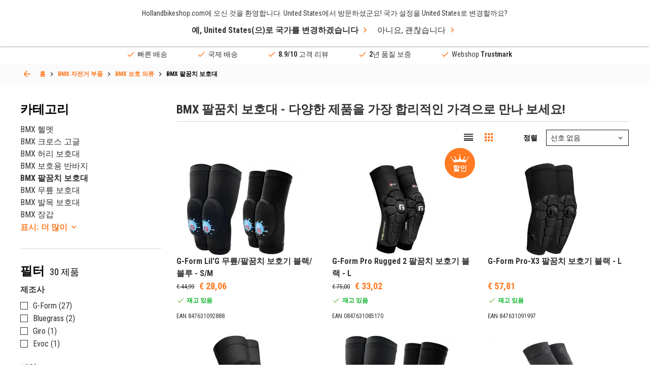

--- FILE ---
content_type: text/html; charset=UTF-8
request_url: https://hollandbikeshop.com/ko-kr/bmx-jajeongeo-bupum/bmx-boho-uilyu/bmx-palkkumchi-bohodae/
body_size: 39192
content:
<!DOCTYPE html>
<!--[if IE 9]><html class="lt-ie10" dir="LTR" lang="ko"> <![endif]-->
<html dir="LTR" lang="ko">
	<head>
		<title>BMX 팔꿈치 보호대 온라인 매장 HBS</title>
<meta name="description" content="BMX 팔꿈치 보호대 온라인 구매 - 다양한 BMX 팔꿈치 보호대 제품, 43여 개 구비 지금 구매하실 수 있습니다!" />
<meta property="og:description" content="BMX 팔꿈치 보호대 온라인 구매 - 다양한 BMX 팔꿈�" /><meta property="og:image" content="https://hollandbikeshop.com/images_categorie_responsive/categories_large/bmx-elleboog-beschermer.jpg" />
<meta property="fb:app_id" content="1872932229605491" />
<meta property="og:title" content="BMX 팔꿈치 보호대 온라인 매장 HBS" />
<meta property="og:type" content="website" />
<meta property="og:url" content="https://hollandbikeshop.com/ko-kr/bmx-jajeongeo-bupum/bmx-boho-uilyu/bmx-palkkumchi-bohodae/" />
<meta property="og:site_name" content="Hollandbikeshop.com" />

<meta name="twitter:card" content="summary" />
<meta name="twitter:site" content="@hollandbikeshop" />
<meta name="twitter:creator" content="@hollandbikeshop" />
<meta name="twitter:title" content="BMX 팔꿈치 보호대 온라인 매장 HBS" />
<meta name="twitter:description" content="BMX 팔꿈치 보호대 온라인 구매 - 다양한 BMX 팔꿈치 보호대 제품, 43여 개 구비 지금 구매하실 수" />
<meta name="twitter:image" content="https://hollandbikeshop.com/images_categorie_responsive/categories_large/bmx-elleboog-beschermer.jpg" />

<script>
  dataLayer = [{
    'language' :   'ko',
    'account' :   'notLoggedIn',
    'pageType' :   'product_listing',
  }];

  var dataLayerProducts = [];
</script>
    <!-- Google Tag Manager -->
    <script>(function(w,d,s,l,i){w[l]=w[l]||[];w[l].push({'gtm.start':
    new   Date (). getTime (), event : 'gtm.js' }); var  f = d . getElementsByTagName ( s )[ 0 ], j = d . createElement ( s ), dl = l != 'dataLayer' ? '&l=' + l : '' ; j . async = true ; j . src= 'https://sst.hollandbikeshop.com/gtm.js?id=' + i + dl ; f . parentNode . insertBefore ( j , f ); })( window , document , 'script' , 'dataLayer' , 'GTM-K2D8PJ2' );</script>
    <!-- End Google Tag Manager -->
    <meta http-equiv="content-language" content="ko" />

<meta charset="UTF-8" />
<meta name="viewport" content="width=device-width, initial-scale=1, maximum-scale=1" />

<link rel="canonical" href="https://hollandbikeshop.com/ko-kr/bmx-jajeongeo-bupum/bmx-boho-uilyu/bmx-palkkumchi-bohodae/" />
<base href="https://hollandbikeshop.com/ko-kr/bmx-jajeongeo-bupum/bmx-boho-uilyu/bmx-palkkumchi-bohodae/" />

<link rel="alternate" href="https://hollandbikeshop.com/bmx-onderdelen/bmx-beschermende-kleding/bmx-elleboog-beschermer/" hreflang="nl" />
        <link rel="alternate" href="https://hollandbikeshop.com/en-gb/bicycle-parts-bmx/bmx-body-armor/bmx-elbow-guards/" hreflang="en" />
        <link rel="alternate" href="https://hollandbikeshop.com/de-de/fahrradteile-bmx/bmx-schutzende-kleidung/bmx-ellbogen-schutzer/" hreflang="de" />
        <link rel="alternate" href="https://hollandbikeshop.com/es-es/piezas-de-bicicleta-bmx/ropa-de-proteccion-bmx/coderas-bmx/" hreflang="es" />
        <link rel="alternate" href="https://hollandbikeshop.com/fr-fr/pieces-de-bmx/equipement-de-protection-pour-bmx/coudieres-pour-bmx/" hreflang="fr" />
        <link rel="alternate" href="https://hollandbikeshop.com/it-it/componenti-per-bmx/abbigliamento-protettivo-bmx/paragomiti/" hreflang="it" />
        <link rel="alternate" href="https://hollandbikeshop.com/da-dk/cykeldele-bmx/bmx-beskyttende-beklaedning/bmx-albuebeskytter/" hreflang="da" />
        <link rel="alternate" href="https://hollandbikeshop.com/fi-fi/polkupyoran-osat-bmx/bmx-suojavaatteet/bmx-kyynarsuoja/" hreflang="fi" />
        <link rel="alternate" href="https://hollandbikeshop.com/no-no/sykkeldeler-bmx/bmx-beskyttelsesklaer/bmx-albuebeskytter/" hreflang="no" />
        <link rel="alternate" href="https://hollandbikeshop.com/pl-pl/czesci-do-rowerow-bmx/odziez-ochronna-bmx/bmx-ochraniacz-na-lokcie/" hreflang="pl" />
        <link rel="alternate" href="https://hollandbikeshop.com/pt-pt/pecas-de-bicicleta-bmx/vestuario-de-protecao-de-bmx/cotoveleiras-de-bmx/" hreflang="pt" />
        <link rel="alternate" href="https://hollandbikeshop.com/sv-se/cykeldelar-bmx/bmx-skyddsklader/bmx-armbage-skydd/" hreflang="sv" />
        <link rel="alternate" href="https://hollandbikeshop.com/zh-cn/xiao-lun-che-ling-jian/xiao-lun-che-qi-xing-fang-hu-fu/xiao-lun-che-hu-zhou/" hreflang="zh" />
        <link rel="alternate" href="https://hollandbikeshop.com/cs-cz/komponenty-na-bmx/ochranne-prvky-bmx/chranic-lokte-bmx/" hreflang="cs" />
        <link rel="alternate" href="https://hollandbikeshop.com/ja-jp/zi-zhuan-che-patsu-bmx/bmx-bao-hu-yong-u-ea/bmx-zhou-purotekuta/" hreflang="ja" />
        <link rel="alternate" href="https://hollandbikeshop.com/ru-ru/zapcasti-dla-velosipedov-bmx/zasitnaa-odezda-dla-velosipedov-bmx/zasita-dla-loktej-dla-velosipedov-bmx/" hreflang="ru" />
        <link rel="alternate" href="https://hollandbikeshop.com/ko-kr/bmx-jajeongeo-bupum/bmx-boho-uilyu/bmx-palkkumchi-bohodae/" hreflang="ko" />
        <link rel="alternate" href="https://hollandbikeshop.com/ro-ro/piese-bicicleta-bmx/bmx-imbracaminte-protectie/bmx-protectie-coate/" hreflang="ro" />
        <link rel="alternate" href="https://hollandbikeshop.com/de-at/fahrradteile-bmx/bmx-schutzende-kleidung/bmx-ellbogen-schutzer/" hreflang="de-at" />
        <link rel="alternate" href="https://hollandbikeshop.com/nl-be/bmx-onderdelen/bmx-beschermende-kleding/bmx-elleboog-beschermer/" hreflang="nl-be" />
        <link rel="alternate" href="https://hollandbikeshop.com/fr-be/pieces-de-bmx/equipement-de-protection-pour-bmx/coudieres-pour-bmx/" hreflang="fr-be" />
            <link rel="alternate" href="https://hollandbikeshop.com/en-gb/bicycle-parts-bmx/bmx-body-armor/bmx-elbow-guards/" hreflang="x-default" />
    

<link rel="icon" href="https://hollandbikeshop.com/favicon.ico?v=0512251432" type="image/x-icon" />
<link rel="shortcut icon" href="https://hollandbikeshop.com/favicon.ico?v=0512251432" />

<meta name="apple-mobile-web-app-title" content="Hollandbikeshop.com">
<meta name="application-name" content="Hollandbikeshop.com">
<meta name="msapplication-TileColor" content="#ff7a21">
<meta name="theme-color" content="#ff7a21">

<link href="https://hollandbikeshop.com/dist/css/main.css?v=0512251432" media="all" rel="stylesheet" type="text/css" />
<link href="https://hollandbikeshop.com/template_files/css/custom.css?v=0512251432" media="all" rel="stylesheet" type="text/css" />
    <link rel="preload" href="https://hollandbikeshop.com/images_categorie_responsive/categories_small/bmx-elleboog-beschermer.jpg" as="image" fetchpriority="high">
    <script type="application/ld+json">
    {
    "@context": "https:\/\/schema.org\/",
    "@type": "BreadcrumbList",
    "itemListElement": [
        {
            "@type": "ListItem",
            "position": 1,
            "name": "BMX \uc790\uc804\uac70 \ubd80\ud488",
            "item": "https:\/\/hollandbikeshop.com\/ko-kr\/bmx-jajeongeo-bupum\/"
        },
        {
            "@type": "ListItem",
            "position": 2,
            "name": "BMX \ubcf4\ud638 \uc758\ub958",
            "item": "https:\/\/hollandbikeshop.com\/ko-kr\/bmx-jajeongeo-bupum\/bmx-boho-uilyu\/"
        },
        {
            "@type": "ListItem",
            "position": 3,
            "name": "BMX \ud314\uafc8\uce58 \ubcf4\ud638\ub300",
            "item": "https:\/\/hollandbikeshop.com\/ko-kr\/bmx-jajeongeo-bupum\/bmx-boho-uilyu\/bmx-palkkumchi-bohodae\/"
        }
    ]
}    </script>

    <script type="application/ld+json">
        {
            "@context": "https://schema.org",
            "@type": "CollectionPage",
            "name": "BMX 팔꿈치 보호대",
            "url": "https://hollandbikeshop.com/ko-kr/bmx-jajeongeo-bupum/bmx-boho-uilyu/bmx-palkkumchi-bohodae/",
            "description": "BMX 팔꿈치 보호대 온라인 구매 - 다양한 BMX 팔꿈치 보호대 제품, 43여 개 구비 지금 구매하실 수 있습니다!",
            "isPartOf": {
                "@type": "WebSite",
                "name": "Hollandbikeshop.com",
                "url": "https://hollandbikeshop.com/ko-kr/bmx-jajeongeo-bupum/bmx-boho-uilyu/bmx-palkkumchi-bohodae/"
            }
        }
    </script>
    	</head>
	<body class="product_listing-page-container">
	
	    <!-- Google Tag Manager (noscript) -->
    <noscript><iframe src="https://sst.hollandbikeshop.com/ns.html?id=GTM-K2D8PJ2" height = "0"  width = "0"  style = "display:none;visibility:hidden" ></iframe></noscript>
    <!-- End Google Tag Manager (noscript) -->
    
  <div class="wrapper">
    <header class="header">
			<a class="header__menu-toggle js-mobile-toggle"><span>메뉴</span></a>
            <span class="menu-icon-text">메뉴</span>

            
			<div class="header__top grid-container">
				<a href="https://hollandbikeshop.com/ko-kr/" class="header__logo"><img src="/template_files/images/header-logo.png" alt="Logo Hollandbikeshop.com" title="Logo Hollandbikeshop.com" width="365" height="42" /></a>
				
				<div class="search search--back js-search-popup">
            <form name="quick_find" id="quick_find" action="/ko-kr/advanced_search_result.php" method="get">
		<input id="AutocompleteElementID" class="search-box" autocorrect="off" autocomplete="off" type="search" name="keywords" required title="검색" placeholder="어떤 제품을 찾고 계신가요?">    
    <button class="clear" type="reset">ses</button>

		<button type="submit" aria-label="빠른 검색"><i class="icon-search"></i></button>
	</form>

    <div class="search__popup">
        <div class="search__popup_content">
            <div class="quick-find-result-box-start" id="quick_find_box_start">
                어떤 제품을 찾고 계신가요?            </div>

            <div class="quick-find-result-box" id="quick_find_box_error">

            </div>

            
            <div class="quick-find-result-box" id="quick_find_box_cat">
                <div class="search__popup-title">카테고리</div>

                <ul id="quick_find_cat">
                                    </ul>
            </div>

            <div class="quick-find-result-box" id="quick_find_box_prod">
                <div class="search__popup-title">제품</div>

                <ul id="quick_find_prod">
                                    </ul>
            </div>

                    </div>

	</div>
    </div>


				
				<div class="header__right">
					<div class="language">
						<div class="language__subtitle js-language-btn">Korea, Republic of / EUR</div>
            <div class="language__dropdown">
							
							<label>전송</label>
              
<form name="localization" action="/ko-kr/bmx-jajeongeo-bupum/bmx-boho-uilyu/bmx-palkkumchi-bohodae/?cPath=9130_9143_9324" method="get">
<select name="country_id" id="country_top" placeholder="Korea, Republic of" class="js-select"><option value="1">Afghanistan</option><option value="268">Åland Islands</option><option value="2">Albania</option><option value="3">Algeria</option><option value="4">American Samoa</option><option value="5">Andorra</option><option value="6">Angola</option><option value="7">Anguilla</option><option value="8">Antarctica</option><option value="9">Antigua and Barbuda</option><option value="10">Argentina</option><option value="11">Armenia</option><option value="12">Aruba</option><option value="263">Australia</option><option value="14">Austria</option><option value="15">Azerbaijan</option><option value="16">Bahamas</option><option value="17">Bahrain</option><option value="18">Bangladesh</option><option value="19">Barbados</option><option value="20">Belarus</option><option value="21">Belgium</option><option value="22">Belize</option><option value="23">Benin</option><option value="24">Bermuda</option><option value="25">Bhutan</option><option value="26">Bolivia</option><option value="27">Bosnia and Herzegowina</option><option value="28">Botswana</option><option value="29">Bouvet Island</option><option value="30">Brazil</option><option value="31">British Indian Ocean Territory</option><option value="32">Brunei Darussalam</option><option value="251">Bulgaria</option><option value="34">Burkina Faso</option><option value="35">Burundi</option><option value="36">Cambodia</option><option value="37">Cameroon</option><option value="265">Canada</option><option value="270">Canary Islands</option><option value="39">Cape Verde</option><option value="40">Cayman Islands</option><option value="41">Central African Republic</option><option value="42">Chad</option><option value="43">Chile</option><option value="262">China</option><option value="45">Christmas Island</option><option value="46">Cocos (Keeling) Islands</option><option value="47">Colombia</option><option value="48">Comoros</option><option value="49">Congo</option><option value="273">Congo, Democratic Republic of the</option><option value="50">Cook Islands</option><option value="51">Costa Rica</option><option value="52">Côte d&#039;&#039;Ivoire</option><option value="53">Croatia</option><option value="54">Cuba</option><option value="55">Cyprus</option><option value="249">Czech Republic</option><option value="242">Denmark</option><option value="58">Djibouti</option><option value="59">Dominica</option><option value="60">Dominican Republic</option><option value="62">Ecuador</option><option value="63">Egypt</option><option value="64">El Salvador</option><option value="65">Equatorial Guinea</option><option value="66">Eritrea</option><option value="259">Estonia</option><option value="68">Ethiopia</option><option value="69">Falkland Islands (Malvinas)</option><option value="70">Faroe Islands</option><option value="71">Fiji</option><option value="244">Finland</option><option value="73">France</option><option value="75">French Guiana</option><option value="76">French Polynesia</option><option value="77">French Southern Territories</option><option value="78">Gabon</option><option value="79">Gambia</option><option value="80">Georgia</option><option value="81">Germany</option><option value="82">Ghana</option><option value="83">Gibraltar</option><option value="84">Greece</option><option value="85">Greenland</option><option value="86">Grenada</option><option value="87">Guadeloupe</option><option value="88">Guam</option><option value="89">Guatemala</option><option value="269">Guernsey</option><option value="90">Guinea</option><option value="91">Guinea-bissau</option><option value="92">Guyana</option><option value="93">Haiti</option><option value="94">Heard and Mc Donald Islands</option><option value="95">Honduras</option><option value="264">Hong Kong</option><option value="246">Hungary</option><option value="98">Iceland</option><option value="99">India</option><option value="100">Indonesia</option><option value="101">Iran (Islamic Republic of)</option><option value="102">Iraq</option><option value="260">Ireland</option><option value="274">Isle of Man</option><option value="104">Israel</option><option value="241">Italy</option><option value="106">Jamaica</option><option value="107">Japan</option><option value="267">Jersey</option><option value="108">Jordan</option><option value="109">Kazakhstan</option><option value="110">Kenya</option><option value="111">Kiribati</option><option value="112">Korea, Democratic People&#039;s Republic of</option><option value="113" selected>Korea, Republic of</option><option value="114">Kuwait</option><option value="115">Kyrgyzstan</option><option value="116">Lao People&#039;s Democratic Republic</option><option value="252">Latvia</option><option value="118">Lebanon</option><option value="119">Lesotho</option><option value="120">Liberia</option><option value="121">Libyan Arab Jamahiriya</option><option value="122">Liechtenstein</option><option value="255">Lithuania</option><option value="124">Luxembourg</option><option value="125">Macau</option><option value="126">Macedonia, The Former Yugoslav Republic of</option><option value="127">Madagascar</option><option value="128">Malawi</option><option value="129">Malaysia</option><option value="130">Maldives</option><option value="131">Mali</option><option value="132">Malta</option><option value="133">Marshall Islands</option><option value="134">Martinique</option><option value="135">Mauritania</option><option value="136">Mauritius</option><option value="137">Mayotte</option><option value="138">Mexico</option><option value="139">Micronesia, Federated States of</option><option value="140">Moldova, Republic of</option><option value="141">Monaco</option><option value="142">Mongolia</option><option value="271">Montenegro</option><option value="143">Montserrat</option><option value="144">Morocco</option><option value="145">Mozambique</option><option value="146">Myanmar</option><option value="147">Namibia</option><option value="148">Nauru</option><option value="150">Nederland</option><option value="149">Nepal</option><option value="151">Netherlands Antilles</option><option value="152">New Caledonia</option><option value="266">New Zealand</option><option value="154">Nicaragua</option><option value="155">Niger</option><option value="156">Nigeria</option><option value="157">Niue</option><option value="158">Norfolk Island</option><option value="159">Northern Mariana Islands</option><option value="247">Norway</option><option value="161">Oman</option><option value="162">Pakistan</option><option value="163">Palau</option><option value="275">Palestinian Territory, Occupied</option><option value="164">Panama</option><option value="165">Papua New Guinea</option><option value="166">Paraguay</option><option value="167">Peru</option><option value="168">Philippines</option><option value="169">Pitcairn</option><option value="256">Poland</option><option value="253">Portugal</option><option value="172">Puerto Rico</option><option value="173">Qatar</option><option value="174">Réunion</option><option value="254">Romania</option><option value="176">Russian Federation</option><option value="177">Rwanda</option><option value="276">Saint Barthélemy</option><option value="197">Saint Helena</option><option value="178">Saint Kitts and Nevis</option><option value="179">Saint Lucia</option><option value="277">Saint Martin (French part)</option><option value="198">Saint Pierre and Miquelon</option><option value="180">Saint Vincent and the Grenadines</option><option value="181">Samoa</option><option value="182">San Marino</option><option value="183">Sao Tome and Principe</option><option value="184">Saudi Arabia</option><option value="185">Senegal</option><option value="272">Serbia</option><option value="186">Seychelles</option><option value="187">Sierra Leone</option><option value="188">Singapore</option><option value="250">Slovakia</option><option value="257">Slovenia</option><option value="191">Solomon Islands</option><option value="192">Somalia</option><option value="193">South Africa</option><option value="194">South Georgia and the South Sandwich Islands</option><option value="245">Spain</option><option value="196">Sri Lanka</option><option value="199">Sudan</option><option value="200">Suriname</option><option value="201">Svalbard and Jan Mayen Islands</option><option value="202">Swaziland</option><option value="243">Sweden</option><option value="258">Switzerland</option><option value="205">Syrian Arab Republic</option><option value="206">Taiwan</option><option value="207">Tajikistan</option><option value="208">Tanzania, United Republic of</option><option value="209">Thailand</option><option value="61">Timor-Leste</option><option value="210">Togo</option><option value="211">Tokelau</option><option value="212">Tonga</option><option value="213">Trinidad and Tobago</option><option value="214">Tunisia</option><option value="215">Turkey</option><option value="216">Turkmenistan</option><option value="217">Turks and Caicos Islands</option><option value="218">Tuvalu</option><option value="219">Uganda</option><option value="220">Ukraine</option><option value="221">United Arab Emirates</option><option value="222">United Kingdom</option><option value="261">United States</option><option value="224">United States Minor Outlying Islands</option><option value="225">Uruguay</option><option value="226">Uzbekistan</option><option value="227">Vanuatu</option><option value="228">Vatican City State (Holy See)</option><option value="229">Venezuela</option><option value="230">Viet Nam</option><option value="231">Virgin Islands (British)</option><option value="232">Virgin Islands (U.S.)</option><option value="233">Wallis and Futuna Islands</option><option value="234">Western Sahara</option><option value="235">Yemen</option><option value="236">Yugoslavia</option><option value="238">Zambia</option><option value="239">Zimbabwe</option></select></form>
              
							<label>통화</label>
						
<form name="localization" action="/ko-kr/bmx-jajeongeo-bupum/bmx-boho-uilyu/bmx-palkkumchi-bohodae/?cPath=9130_9143_9324" method="get"><select id="currency" name="currency" class="js-select" placeholder="(&euro;) EUR">
		<option value="EUR" selected>&euro; Euro</option>
		<option value="USD">$ Dollar</option>
		<option value="GBP">&pound; Pound</option>
		<option value="CAD">C$ Canadian dollar</option>
		<option value="AUD">A$ Australian dollar</option>
		<option value="CNY">C&yen; Chinese yuan</option>
		<option value="AED">DH United Arab Emirates dirham</option>
		<option value="HKD">HK$ Hong Kong dollar</option>
		<option value="JPY">J&yen; Japanese yen</option>
		<option value="PLN">z&#322; Polish zloty</option>
		<option value="RUB">P Russian ruble</option>
		<option value="SEK">kr Swedish krona</option>
		<option value="CHF">Fr. Swiss franc</option>
		<option value="DKK">kr. Danish Krone</option>
		<option value="HUF">Ft Hungarian Forint</option>
		<option value="NOK">kr Norwegian Krone</option>
		<option value="TRY">₺ Turkish Lira</option>
		<option value="ZAR">R South African Rand</option>
		<option value="THB">฿ Thai Baht</option>
		<option value="CZK">Kč česká koruna</option>
		<option value="RON">lei leu românesc</option>
	</select>
</form>
							
						</div>
					</div>
					
					<div class="language-icon">
            <a href="#language-popup" class="js-popup-link"><img src="/includes/languages/korean/images/icon_round.png" alt="korean" title="korean" width="50" height="50" />ko</a>
          </div>
					
					<div class="header__user">
						<a><i class="icon-user"></i></a>

						<ul>
  						  						<li><a href="/ko-kr/create_account.php" title="계정 만들기" rel=”nofollow”>계정 만들기</a></li>
							<li><a href="/ko-kr/login.php" title="로그인" rel=”nofollow”>로그인</a></li>
													</ul>
					</div>

                    <div class="header__wishlist">
                        <a href="/ko-kr/wishlist.php" class="wishlist-icon" title="위시리스트" aria-label="위시리스트" rel=”nofollow”></a>
                    </div>


					<a href="/ko-kr/shopping_cart.php" class="header__cart" title="장바구니" aria-label="장바구니" rel=”nofollow”><i class="icon-shoppingcart"></i></a>

				</div>
			</div>
      
      
<div class="header__menu grid-container">
  <nav class="js-custom-menu">

      
<ul class="js-sub-menu">

			
                        <li class="has-children js-menu-link"><a title="자전거 부품">자전거 부품</a>
                            <div class="header__submenu js-sub-menu menu-2">


                                                                <div class="header__column">
                                    

                                    <ul class="js-sub-menu">
                                        <li class="js-menu-link">

                                                                                            <a title="구동" href="https://hollandbikeshop.com/ko-kr/jajeongeo-bupum/">
                                                    구동                                                </a>
                                                
                                                                                            <ul class="js-sub-menu">
                                                                                                                <li>
                                                                                                                                    <a title="스프로킷" href="https://hollandbikeshop.com/ko-kr/jajeongeo-bupum/seupeulokis/">스프로킷</a>
                                                                                                                                </li>
                                                                                                                        <li>
                                                                                                                                    <a title="자전거 체인" href="https://hollandbikeshop.com/ko-kr/jajeongeo-bupum/jajeongeo-chein/">자전거 체인</a>
                                                                                                                                </li>
                                                                                                                        <li>
                                                                                                                                    <a title="자전거 체인휠" href="https://hollandbikeshop.com/ko-kr/jajeongeo-bupum/keulaengkeuseteu/jajeongeo-cheinhwil/">자전거 체인휠</a>
                                                                                                                                </li>
                                                                                                                        <li>
                                                                                                                                    <a title="바텀 브라켓" href="https://hollandbikeshop.com/ko-kr/jajeongeo-bupum/bateom-beulakes/">바텀 브라켓</a>
                                                                                                                                </li>
                                                                                                                        <li>
                                                                                                                                    <a title="변속기" href="https://hollandbikeshop.com/ko-kr/jajeongeo-bupum/byeonsoggi/">변속기</a>
                                                                                                                                </li>
                                                                                                                        <li>
                                                                                                                                    <a title="크랭크세트" href="https://hollandbikeshop.com/ko-kr/jajeongeo-bupum/keulaengkeuseteu/keulaengkeuseteu/">크랭크세트</a>
                                                                                                                                </li>
                                                                                                                        <li>
                                                                                                                                    <a title="기어 레버" href="https://hollandbikeshop.com/ko-kr/jajeongeo-bupum/gieo/byeonsoglebeo/">기어 레버</a>
                                                                                                                                </li>
                                                                                                                                                                </ul>
                                                                                        </li>
                                    </ul>

                                    

                                    <ul class="js-sub-menu">
                                        <li class="js-menu-link">

                                                                                            <a title="배터리" href="https://hollandbikeshop.com/ko-kr/jajeongeo-bupum/baeteoli/baeteoli/">
                                                    배터리                                                </a>
                                                
                                                                                            <ul class="js-sub-menu">
                                                                                                                <li>
                                                                                                                                    <a title="전기 자전거 배터리 충전기" href="https://hollandbikeshop.com/ko-kr/jeongi-jajeongeo-bupum/jeongi-jajeongeo-baeteoli-mich-bupum/jeongi-jajeongeo-baeteoli-chungjeongi/">전기 자전거 배터리 충전기</a>
                                                                                                                                </li>
                                                                                                                        <li>
                                                                                                                                    <a title="전기 자전거 배터리 부품" href="https://hollandbikeshop.com/ko-kr/jeongi-jajeongeo-bupum/jeongi-jajeongeo-baeteoli-mich-bupum/jeongi-jajeongeo-baeteoli-bupum/">전기 자전거 배터리 부품</a>
                                                                                                                                </li>
                                                                                                                                                                </ul>
                                                                                        </li>
                                    </ul>

                                    

                                    <ul class="js-sub-menu">
                                        <li class="js-menu-link">

                                                                                            <a title="러기지 캐리어" href="https://hollandbikeshop.com/ko-kr/jajeongeo-bupum/leogiji-kaelieo/">
                                                    러기지 캐리어                                                </a>
                                                
                                                                                            <ul class="js-sub-menu">
                                                                                                                <li>
                                                                                                                                    <a title="전면 러기지 캐리어" href="https://hollandbikeshop.com/ko-kr/jajeongeo-bupum/leogiji-kaelieo/jeonmyeon-leogiji-kaelieo/">전면 러기지 캐리어</a>
                                                                                                                                </li>
                                                                                                                        <li>
                                                                                                                                    <a title="러기지 캐리어 부품" href="https://hollandbikeshop.com/ko-kr/jajeongeo-bupum/leogiji-kaelieo/leogiji-kaelieo-bupum/">러기지 캐리어 부품</a>
                                                                                                                                </li>
                                                                                                                                                                </ul>
                                                                                        </li>
                                    </ul>

                                    

                                    <ul class="js-sub-menu">
                                        <li class="js-menu-link">

                                                                                            <a title="헤드셋" href="https://hollandbikeshop.com/ko-kr/jajeongeo-bupum/pokeu-mich-hedeuses/hedeuses/">
                                                    헤드셋                                                </a>
                                                
                                                                                            <ul class="js-sub-menu">
                                                                                                                <li>
                                                                                                                                    <a title="헤드셋 부품" href="https://hollandbikeshop.com/ko-kr/jajeongeo-bupum/pokeu-mich-hedeuses/hedeuses-bupum/">헤드셋 부품</a>
                                                                                                                                </li>
                                                                                                                                                                </ul>
                                                                                        </li>
                                    </ul>

                                                                </div>
                                                            <div class="header__column">
                                    

                                    <ul class="js-sub-menu">
                                        <li class="js-menu-link">

                                                                                            <a title="자전거 타이어" href="https://hollandbikeshop.com/ko-kr/jajeongeo-taieo-mich-ineo-tyubeu/">
                                                    자전거 타이어                                                </a>
                                                
                                                                                            <ul class="js-sub-menu">
                                                                                                                <li>
                                                                                                                                    <a title="자전거 타이어" href="https://hollandbikeshop.com/ko-kr/jajeongeo-taieo-mich-ineo-tyubeu/jajeongeo-taieo/">자전거 타이어</a>
                                                                                                                                </li>
                                                                                                                        <li>
                                                                                                                                    <a title="자전거 튜브" href="https://hollandbikeshop.com/ko-kr/jajeongeo-taieo-mich-ineo-tyubeu/jajeongeo-ineo-tyubeu/">자전거 튜브</a>
                                                                                                                                </li>
                                                                                                                        <li>
                                                                                                                                    <a title="림 테이프" href="https://hollandbikeshop.com/ko-kr/jajeongeo-taieo-mich-ineo-tyubeu/lim-teipeu/">림 테이프</a>
                                                                                                                                </li>
                                                                                                                        <li>
                                                                                                                                    <a title="자전거 밸브" href="https://hollandbikeshop.com/ko-kr/jajeongeo-taieo-mich-ineo-tyubeu/jajeongeo-baelbeu/">자전거 밸브</a>
                                                                                                                                </li>
                                                                                                                        <li>
                                                                                                                                    <a title="타이어 패치" href="https://hollandbikeshop.com/ko-kr/jajeongeo-taieo-mich-ineo-tyubeu/taieo-paechi/">타이어 패치</a>
                                                                                                                                </li>
                                                                                                                                                                </ul>
                                                                                        </li>
                                    </ul>

                                    

                                    <ul class="js-sub-menu">
                                        <li class="js-menu-link">

                                                                                            <a title="볼트와 너트" href="https://hollandbikeshop.com/ko-kr/jajeongeo-bupum/bolteuwa-neoteu/">
                                                    볼트와 너트                                                </a>
                                                
                                                                                    </li>
                                    </ul>

                                    

                                    <ul class="js-sub-menu">
                                        <li class="js-menu-link">

                                                                                            <a title="전기 자전거 디스플레이" href="https://hollandbikeshop.com/ko-kr/jeongi-jajeongeo-bupum/jeongi-jajeongeo-diseupeullei-mich-bupum/jeongi-jajeongeo-diseupeullei/">
                                                    전기 자전거 디스플레이                                                </a>
                                                
                                                                                            <ul class="js-sub-menu">
                                                                                                                <li>
                                                                                                                                    <a title="전기 자전거 디스플레이 부품" href="https://hollandbikeshop.com/ko-kr/jeongi-jajeongeo-bupum/jeongi-jajeongeo-diseupeullei-mich-bupum/jeongi-jajeongeo-diseupeullei-bupum/">전기 자전거 디스플레이 부품</a>
                                                                                                                                </li>
                                                                                                                                                                </ul>
                                                                                        </li>
                                    </ul>

                                    

                                    <ul class="js-sub-menu">
                                        <li class="js-menu-link">

                                                                                            <a title="전기 자전거 모터" href="https://hollandbikeshop.com/ko-kr/jeongi-jajeongeo-bupum/jeongi-jajeongeo-moteo-mich-bupum/jeongi-jajeongeo-moteo/">
                                                    전기 자전거 모터                                                </a>
                                                
                                                                                            <ul class="js-sub-menu">
                                                                                                                <li>
                                                                                                                                    <a title="전기 자전거 모터 부품" href="https://hollandbikeshop.com/ko-kr/jeongi-jajeongeo-bupum/jeongi-jajeongeo-moteo-mich-bupum/jeongi-jajeongeo-moteo-bupum/">전기 자전거 모터 부품</a>
                                                                                                                                </li>
                                                                                                                                                                </ul>
                                                                                        </li>
                                    </ul>

                                    

                                    <ul class="js-sub-menu">
                                        <li class="js-menu-link">

                                                                                            <a title="자전거 라이트" href="https://hollandbikeshop.com/ko-kr/jajeongeo-laiteu/">
                                                    자전거 라이트                                                </a>
                                                
                                                                                            <ul class="js-sub-menu">
                                                                                                                <li>
                                                                                                                                    <a title="다이나모" href="https://hollandbikeshop.com/ko-kr/jajeongeo-bupum/laiteu/dainamo/">다이나모</a>
                                                                                                                                </li>
                                                                                                                        <li>
                                                                                                                                    <a title="자전거 라이트 부품 및 마운팅" href="https://hollandbikeshop.com/ko-kr/jajeongeo-bupum/laiteu/jajeongeo-laiteu-bupum-mich-maunting/">자전거 라이트 부품 및 마운팅</a>
                                                                                                                                </li>
                                                                                                                                                                </ul>
                                                                                        </li>
                                    </ul>

                                    

                                    <ul class="js-sub-menu">
                                        <li class="js-menu-link">

                                                                                            <a title="체인 가드" href="https://hollandbikeshop.com/ko-kr/jajeongeo-bupum/chein-gadeu/">
                                                    체인 가드                                                </a>
                                                
                                                                                            <ul class="js-sub-menu">
                                                                                                                <li>
                                                                                                                                    <a title="체인 가드 부품" href="https://hollandbikeshop.com/ko-kr/siti-baikeu-bupum/chein-gadeu/chein-gadeu-bupum/">체인 가드 부품</a>
                                                                                                                                </li>
                                                                                                                                                                </ul>
                                                                                        </li>
                                    </ul>

                                                                </div>
                                                            <div class="header__column">
                                    

                                    <ul class="js-sub-menu">
                                        <li class="js-menu-link">

                                                                                            <a title="페달" href="https://hollandbikeshop.com/ko-kr/jajeongeo-bupum/pedal/">
                                                    페달                                                </a>
                                                
                                                                                            <ul class="js-sub-menu">
                                                                                                                <li>
                                                                                                                                    <a title="클릿" href="https://hollandbikeshop.com/ko-kr/jajeongeo-bupum/pedal/keullis/">클릿</a>
                                                                                                                                </li>
                                                                                                                        <li>
                                                                                                                                    <a title="페달 부품" href="https://hollandbikeshop.com/ko-kr/jajeongeo-bupum/pedal/pedal-bupum/">페달 부품</a>
                                                                                                                                </li>
                                                                                                                                                                </ul>
                                                                                        </li>
                                    </ul>

                                    

                                    <ul class="js-sub-menu">
                                        <li class="js-menu-link">

                                                                                            <a title="브레이크" href="https://hollandbikeshop.com/ko-kr/jajeongeo-bupum/jajeongeo-beuleikeu/beuleikeu/">
                                                    브레이크                                                </a>
                                                
                                                                                            <ul class="js-sub-menu">
                                                                                                                <li>
                                                                                                                                    <a title="브레이크 레버" href="https://hollandbikeshop.com/ko-kr/jajeongeo-bupum/jajeongeo-beuleikeu/beuleikeu-lebeo/">브레이크 레버</a>
                                                                                                                                </li>
                                                                                                                        <li>
                                                                                                                                    <a title="브레이크 패드" href="https://hollandbikeshop.com/ko-kr/jajeongeo-bupum/jajeongeo-beuleikeu/beuleikeu-paedeu/">브레이크 패드</a>
                                                                                                                                </li>
                                                                                                                        <li>
                                                                                                                                    <a title="브레이크 케이블" href="https://hollandbikeshop.com/ko-kr/jajeongeo-bupum/jajeongeo-beuleikeu/beuleikeu-keibeul/">브레이크 케이블</a>
                                                                                                                                </li>
                                                                                                                        <li>
                                                                                                                                    <a title="브레이크 디스크" href="https://hollandbikeshop.com/ko-kr/jajeongeo-bupum/jajeongeo-beuleikeu/beuleikeu-diseukeu/">브레이크 디스크</a>
                                                                                                                                </li>
                                                                                                                        <li>
                                                                                                                                    <a title="브레이크 부품" href="https://hollandbikeshop.com/ko-kr/jajeongeo-bupum/jajeongeo-beuleikeu/beuleikeu-bupum/">브레이크 부품</a>
                                                                                                                                </li>
                                                                                                                                                                </ul>
                                                                                        </li>
                                    </ul>

                                    

                                    <ul class="js-sub-menu">
                                        <li class="js-menu-link">

                                                                                            <a title="머드가드" href="https://hollandbikeshop.com/ko-kr/jajeongeo-bupum/meodeugadeu/meodeugadeu/">
                                                    머드가드                                                </a>
                                                
                                                                                            <ul class="js-sub-menu">
                                                                                                                <li>
                                                                                                                                    <a title="머드가드 스테이" href="https://hollandbikeshop.com/ko-kr/jajeongeo-bupum/meodeugadeu/meodeugadeu-seutei/">머드가드 스테이</a>
                                                                                                                                </li>
                                                                                                                        <li>
                                                                                                                                    <a title="머드가드 부품" href="https://hollandbikeshop.com/ko-kr/jajeongeo-bupum/meodeugadeu/meodeugadeu-bupum/">머드가드 부품</a>
                                                                                                                                </li>
                                                                                                                                                                </ul>
                                                                                        </li>
                                    </ul>

                                    

                                    <ul class="js-sub-menu">
                                        <li class="js-menu-link">

                                                                                            <a title="자전거 킥스탠드" href="https://hollandbikeshop.com/ko-kr/jajeongeo-bupum/jajeongeo-kigseutaendeu/">
                                                    자전거 킥스탠드                                                </a>
                                                
                                                                                            <ul class="js-sub-menu">
                                                                                                                <li>
                                                                                                                                    <a title="킥스탠드 부품" href="https://hollandbikeshop.com/ko-kr/jajeongeo-bupum/jajeongeo-kigseutaendeu/kigseutaendeu-bupum/">킥스탠드 부품</a>
                                                                                                                                </li>
                                                                                                                                                                </ul>
                                                                                        </li>
                                    </ul>

                                    

                                    <ul class="js-sub-menu">
                                        <li class="js-menu-link">

                                                                                            <a title="핸들바 그립" href="https://hollandbikeshop.com/ko-kr/jajeongeo-bupum/geulib-mich-haendeulba-teipeu/haendeulba-geulib/">
                                                    핸들바 그립                                                </a>
                                                
                                                                                            <ul class="js-sub-menu">
                                                                                                                <li>
                                                                                                                                    <a title="핸들바 테이프" href="https://hollandbikeshop.com/ko-kr/jajeongeo-bupum/geulib-mich-haendeulba-teipeu/haendeulba-teipeu/">핸들바 테이프</a>
                                                                                                                                </li>
                                                                                                                                                                </ul>
                                                                                        </li>
                                    </ul>

                                                                </div>
                                                            <div class="header__column">
                                    

                                    <ul class="js-sub-menu">
                                        <li class="js-menu-link">

                                                                                            <a title="스템" href="https://hollandbikeshop.com/ko-kr/jajeongeo-bupum/haendeulba/seutem/">
                                                    스템                                                </a>
                                                
                                                                                            <ul class="js-sub-menu">
                                                                                                                <li>
                                                                                                                                    <a title="변속레버" href="https://hollandbikeshop.com/ko-kr/jajeongeo-bupum/haendeulba/byeonsoglebeo/">변속레버</a>
                                                                                                                                </li>
                                                                                                                        <li>
                                                                                                                                    <a title="스템 부품" href="https://hollandbikeshop.com/ko-kr/jajeongeo-bupum/haendeulba/seutem-bupum/">스템 부품</a>
                                                                                                                                </li>
                                                                                                                                                                </ul>
                                                                                        </li>
                                    </ul>

                                    

                                    <ul class="js-sub-menu">
                                        <li class="js-menu-link">

                                                                                            <a title="핸들바" href="https://hollandbikeshop.com/ko-kr/jajeongeo-bupum/haendeulba/haendeulba/">
                                                    핸들바                                                </a>
                                                
                                                                                    </li>
                                    </ul>

                                    

                                    <ul class="js-sub-menu">
                                        <li class="js-menu-link">

                                                                                            <a title="포크" href="https://hollandbikeshop.com/ko-kr/jajeongeo-bupum/pokeu-mich-hedeuses/pokeu/">
                                                    포크                                                </a>
                                                
                                                                                            <ul class="js-sub-menu">
                                                                                                                <li>
                                                                                                                                    <a title="자전거 포크 부품" href="https://hollandbikeshop.com/ko-kr/jajeongeo-bupum/pokeu-mich-hedeuses/jajeongeo-pokeu-bupum/">자전거 포크 부품</a>
                                                                                                                                </li>
                                                                                                                                                                </ul>
                                                                                        </li>
                                    </ul>

                                    

                                    <ul class="js-sub-menu">
                                        <li class="js-menu-link">

                                                                                            <a title="자전거 휠" href="https://hollandbikeshop.com/ko-kr/jajeongeo-hwil/">
                                                    자전거 휠                                                </a>
                                                
                                                                                            <ul class="js-sub-menu">
                                                                                                                <li>
                                                                                                                                    <a title="림" href="https://hollandbikeshop.com/ko-kr/jajeongeo-hwil/lim/">림</a>
                                                                                                                                </li>
                                                                                                                        <li>
                                                                                                                                    <a title="허브" href="https://hollandbikeshop.com/ko-kr/jajeongeo-hwil/dwisbakwi-heobeu/">허브</a>
                                                                                                                                </li>
                                                                                                                        <li>
                                                                                                                                    <a title="스포크 니플" href="https://hollandbikeshop.com/ko-kr/jajeongeo-hwil/seupokeu-nipeul/">스포크 니플</a>
                                                                                                                                </li>
                                                                                                                        <li>
                                                                                                                                    <a title="자전거 스포크" href="https://hollandbikeshop.com/ko-kr/jajeongeo-hwil/jajeongeo-seupokeu/">자전거 스포크</a>
                                                                                                                                </li>
                                                                                                                        <li>
                                                                                                                                    <a title="카세트 바디" href="https://hollandbikeshop.com/ko-kr/jajeongeo-hwil/kaseteu-badi/">카세트 바디</a>
                                                                                                                                </li>
                                                                                                                        <li>
                                                                                                                                    <a title="허브 부품" href="https://hollandbikeshop.com/ko-kr/jajeongeo-hwil/heobeu-bupum/">허브 부품</a>
                                                                                                                                </li>
                                                                                                                                                                </ul>
                                                                                        </li>
                                    </ul>

                                    

                                    <ul class="js-sub-menu">
                                        <li class="js-menu-link">

                                                                                            <a title="자전거 안장" href="https://hollandbikeshop.com/ko-kr/jajeongeo-anjang-mich-siteuposeuteu/">
                                                    자전거 안장                                                </a>
                                                
                                                                                            <ul class="js-sub-menu">
                                                                                                                <li>
                                                                                                                                    <a title="자전거 안장 부품" href="https://hollandbikeshop.com/ko-kr/jajeongeo-anjang-mich-siteuposeuteu/jajeongeo-anjang-bupum/">자전거 안장 부품</a>
                                                                                                                                </li>
                                                                                                                                                                </ul>
                                                                                        </li>
                                    </ul>

                                    

                                    <ul class="js-sub-menu">
                                        <li class="js-menu-link">

                                                                                            <a title="시트포스트" href="https://hollandbikeshop.com/ko-kr/jajeongeo-anjang-mich-siteuposeuteu/siteuposeuteu/">
                                                    시트포스트                                                </a>
                                                
                                                                                            <ul class="js-sub-menu">
                                                                                                                <li>
                                                                                                                                    <a title="시트포스트 부품" href="https://hollandbikeshop.com/ko-kr/jajeongeo-anjang-mich-siteuposeuteu/siteuposeuteu-bupum/">시트포스트 부품</a>
                                                                                                                                </li>
                                                                                                                                                                </ul>
                                                                                        </li>
                                    </ul>

                                                                </div>
                            

                            
                            <div class="header__column has-add">
                                                                
                                <picture>
                                                                            <source srcset="https://hollandbikeshop.com//template_files/images/banner-2.webp" type="image/webp">
                                                                            <source srcset="https://hollandbikeshop.com//template_files/images/banner-2.jpg" type="image/jpeg">
                                    <img src="https://hollandbikeshop.com//template_files/images/banner-2.jpg" title="Logo topmenu 2" alt="Logo topmenu 2" />
                                </picture>

                            </div>

                            </div>




                        </li>

                        
                        <li class="has-children js-menu-link"><a title="자전거 액세서리">자전거 액세서리</a>
                            <div class="header__submenu js-sub-menu menu-3">


                                                                <div class="header__column">
                                    

                                    <ul class="js-sub-menu">
                                        <li class="js-menu-link">

                                                                                            <a title="물병 및 액세서리" href="https://hollandbikeshop.com/ko-kr/mulbyeong-mich-aegseseoli/">
                                                    물병 및 액세서리                                                </a>
                                                
                                                                                            <ul class="js-sub-menu">
                                                                                                                <li>
                                                                                                                                    <a title="물병 케이지" href="https://hollandbikeshop.com/ko-kr/mulbyeong-mich-aegseseoli/mulbyeong-keiji/">물병 케이지</a>
                                                                                                                                </li>
                                                                                                                        <li>
                                                                                                                                    <a title="물병 케이지 부품" href="https://hollandbikeshop.com/ko-kr/mulbyeong-mich-aegseseoli/mulbyeong-keiji-bupum/">물병 케이지 부품</a>
                                                                                                                                </li>
                                                                                                                                                                </ul>
                                                                                        </li>
                                    </ul>

                                    

                                    <ul class="js-sub-menu">
                                        <li class="js-menu-link">

                                                                                            <a title="자전거 액세서리" href="https://hollandbikeshop.com/ko-kr/jajeongeo-aegseseoli/">
                                                    자전거 액세서리                                                </a>
                                                
                                                                                            <ul class="js-sub-menu">
                                                                                                                <li>
                                                                                                                                    <a title="자전거 전화 홀더" href="https://hollandbikeshop.com/ko-kr/jajeongeo-keompyuteo-mich-teuleineo/hyudaepon-holdeo/">자전거 전화 홀더</a>
                                                                                                                                </li>
                                                                                                                        <li>
                                                                                                                                    <a title="자전거 벨" href="https://hollandbikeshop.com/ko-kr/jajeongeo-aegseseoli/jajeongeo-bel/">자전거 벨</a>
                                                                                                                                </li>
                                                                                                                        <li>
                                                                                                                                    <a title="자전거 거울" href="https://hollandbikeshop.com/ko-kr/jajeongeo-aegseseoli/jajeongeo-mileo/jajeongeo-geoul/">자전거 거울</a>
                                                                                                                                </li>
                                                                                                                        <li>
                                                                                                                                    <a title="배터리" href="https://hollandbikeshop.com/ko-kr/jajeongeo-keompyuteo-mich-teuleineo/baeteoli/baeteoli/">배터리</a>
                                                                                                                                </li>
                                                                                                                        <li>
                                                                                                                                    <a title="캐리어 스트랩" href="https://hollandbikeshop.com/ko-kr/jajeongeo-bupum/kaelieo-seuteulaeb/">캐리어 스트랩</a>
                                                                                                                                </li>
                                                                                                                                                                </ul>
                                                                                        </li>
                                    </ul>

                                    

                                    <ul class="js-sub-menu">
                                        <li class="js-menu-link">

                                                                                            <a title="사이클링 컴퓨터" href="https://hollandbikeshop.com/ko-kr/jajeongeo-keompyuteo-mich-teuleineo/">
                                                    사이클링 컴퓨터                                                </a>
                                                
                                                                                            <ul class="js-sub-menu">
                                                                                                                <li>
                                                                                                                                    <a title="자전거 내비게이션" href="https://hollandbikeshop.com/ko-kr/jajeongeo-keompyuteo-mich-teuleineo/jajeongeo-naebigeisyeon/">자전거 내비게이션</a>
                                                                                                                                </li>
                                                                                                                        <li>
                                                                                                                                    <a title="자전거 컴퓨터 부품" href="https://hollandbikeshop.com/ko-kr/jajeongeo-keompyuteo-mich-teuleineo/jajeongeo-keompyuteo/jajeongeo-keompyuteo-bupum/">자전거 컴퓨터 부품</a>
                                                                                                                                </li>
                                                                                                                                                                </ul>
                                                                                        </li>
                                    </ul>

                                    

                                    <ul class="js-sub-menu">
                                        <li class="js-menu-link">

                                                                                            <a title="자전거 캐리어" href="https://hollandbikeshop.com/ko-kr/jajeongeo-kaelieo/">
                                                    자전거 캐리어                                                </a>
                                                
                                                                                            <ul class="js-sub-menu">
                                                                                                                <li>
                                                                                                                                    <a title="루프 자전거 캐리어" href="https://hollandbikeshop.com/ko-kr/jajeongeo-kaelieo/lupeu-jajeongeo-kaelieo/">루프 자전거 캐리어</a>
                                                                                                                                </li>
                                                                                                                        <li>
                                                                                                                                    <a title="자전거 캐리어 부품" href="https://hollandbikeshop.com/ko-kr/jajeongeo-kaelieo/jajeongeo-kaelieo-bupum/">자전거 캐리어 부품</a>
                                                                                                                                </li>
                                                                                                                                                                </ul>
                                                                                        </li>
                                    </ul>

                                                                </div>
                                                            <div class="header__column">
                                    

                                    <ul class="js-sub-menu">
                                        <li class="js-menu-link">

                                                                                            <a title="자전거 공구" href="https://hollandbikeshop.com/ko-kr/jajeongeo-gwanli-gong-gu/jajeongeo-gong-gu/">
                                                    자전거 공구                                                </a>
                                                
                                                                                            <ul class="js-sub-menu">
                                                                                                                <li>
                                                                                                                                    <a title="자전거 장비" href="https://hollandbikeshop.com/ko-kr/jajeongeo-gwanli-gong-gu/jajeongeo-jangbi/">자전거 장비</a>
                                                                                                                                </li>
                                                                                                                        <li>
                                                                                                                                    <a title="자전거 보관 및 수리용 스탠드" href="https://hollandbikeshop.com/ko-kr/jajeongeo-gwanli-gong-gu/jajeongeo-bogwan-mich-suliyong-seutaendeu/">자전거 보관 및 수리용 스탠드</a>
                                                                                                                                </li>
                                                                                                                                                                </ul>
                                                                                        </li>
                                    </ul>

                                    

                                    <ul class="js-sub-menu">
                                        <li class="js-menu-link">

                                                                                            <a title="자전거 커버" href="https://hollandbikeshop.com/ko-kr/jajeongeo-gwanli-gong-gu/jajeongeo-keobeo/">
                                                    자전거 커버                                                </a>
                                                
                                                                                            <ul class="js-sub-menu">
                                                                                                                <li>
                                                                                                                                    <a title="자전거 케이스" href="https://hollandbikeshop.com/ko-kr/jajeongeo-gwanli-gong-gu/jajeongeo-suteukeiseu-mich-bupum/jajeongeo-keiseu/">자전거 케이스</a>
                                                                                                                                </li>
                                                                                                                        <li>
                                                                                                                                    <a title="자전거 캐리어 가방" href="https://hollandbikeshop.com/ko-kr/jajeongeo-gwanli-gong-gu/jajeongeo-kaelieo-gabang/">자전거 캐리어 가방</a>
                                                                                                                                </li>
                                                                                                                                                                </ul>
                                                                                        </li>
                                    </ul>

                                    

                                    <ul class="js-sub-menu">
                                        <li class="js-menu-link">

                                                                                            <a title="자전거 컴퓨터" href="https://hollandbikeshop.com/ko-kr/jajeongeo-keompyuteo/">
                                                    자전거 컴퓨터                                                </a>
                                                
                                                                                            <ul class="js-sub-menu">
                                                                                                                <li>
                                                                                                                                    <a title="자전거 트레일러 부품" href="https://hollandbikeshop.com/ko-kr/jajeongeo-keompyuteo/jajeongeo-teuleilleo-bupum/">자전거 트레일러 부품</a>
                                                                                                                                </li>
                                                                                                                                                                </ul>
                                                                                        </li>
                                    </ul>

                                    

                                    <ul class="js-sub-menu">
                                        <li class="js-menu-link">

                                                                                            <a title="자전거 래커 및 페인트" href="https://hollandbikeshop.com/ko-kr/jajeongeo-gwanli-gong-gu/jajeongeo-laekeo-mich-peinteu/">
                                                    자전거 래커 및 페인트                                                </a>
                                                
                                                                                            <ul class="js-sub-menu">
                                                                                                                <li>
                                                                                                                                    <a title="화필" href="https://hollandbikeshop.com/ko-kr/jajeongeo-gwanli-gong-gu/jajeongeo-laekeo-mich-peinteu/hwapil/">화필</a>
                                                                                                                                </li>
                                                                                                                                                                </ul>
                                                                                        </li>
                                    </ul>

                                    

                                    <ul class="js-sub-menu">
                                        <li class="js-menu-link">

                                                                                            <a title="자전거 펌프" href="https://hollandbikeshop.com/ko-kr/jajeongeo-peompeu/">
                                                    자전거 펌프                                                </a>
                                                
                                                                                            <ul class="js-sub-menu">
                                                                                                                <li>
                                                                                                                                    <a title="자전거 펌프 부품" href="https://hollandbikeshop.com/ko-kr/jajeongeo-peompeu/jajeongeo-peompeu-bupum/">자전거 펌프 부품</a>
                                                                                                                                </li>
                                                                                                                                                                </ul>
                                                                                        </li>
                                    </ul>

                                    

                                    <ul class="js-sub-menu">
                                        <li class="js-menu-link">

                                                                                            <a title="자전거 자물쇠" href="https://hollandbikeshop.com/ko-kr/jajeongeo-jamulsoe/">
                                                    자전거 자물쇠                                                </a>
                                                
                                                                                            <ul class="js-sub-menu">
                                                                                                                <li>
                                                                                                                                    <a title="자전거 자물쇠 마운팅 부품" href="https://hollandbikeshop.com/ko-kr/jajeongeo-jamulsoe/jajeongeo-jamulsoe-maunting-bupum/">자전거 자물쇠 마운팅 부품</a>
                                                                                                                                </li>
                                                                                                                                                                </ul>
                                                                                        </li>
                                    </ul>

                                                                </div>
                                                            <div class="header__column">
                                    

                                    <ul class="js-sub-menu">
                                        <li class="js-menu-link">

                                                                                            <a title="자전거 시트" href="https://hollandbikeshop.com/ko-kr/jajeongeo-siteu/">
                                                    자전거 시트                                                </a>
                                                
                                                                                            <ul class="js-sub-menu">
                                                                                                                <li>
                                                                                                                                    <a title="화물 자전거용 시트" href="https://hollandbikeshop.com/ko-kr/jajeongeo-siteu/hwamul-jajeongeoyong-siteu/">화물 자전거용 시트</a>
                                                                                                                                </li>
                                                                                                                        <li>
                                                                                                                                    <a title="러기지 캐리어 쿠션" href="https://hollandbikeshop.com/ko-kr/jajeongeo-siteu/leogiji-kaelieo-kusyeon/">러기지 캐리어 쿠션</a>
                                                                                                                                </li>
                                                                                                                        <li>
                                                                                                                                    <a title="자전거 시트 부품" href="https://hollandbikeshop.com/ko-kr/jajeongeo-siteu/jajeongeo-siteu-bupum/">자전거 시트 부품</a>
                                                                                                                                </li>
                                                                                                                                                                </ul>
                                                                                        </li>
                                    </ul>

                                    

                                    <ul class="js-sub-menu">
                                        <li class="js-menu-link">

                                                                                            <a title="자전거 바스켓" href="https://hollandbikeshop.com/ko-kr/jajeongeo-baseukes/">
                                                    자전거 바스켓                                                </a>
                                                
                                                                                            <ul class="js-sub-menu">
                                                                                                                <li>
                                                                                                                                    <a title="모든 자전거 바스켓" href="https://hollandbikeshop.com/ko-kr/jajeongeo-baseukes/modeun-jajeongeo-baseukes/">모든 자전거 바스켓</a>
                                                                                                                                </li>
                                                                                                                        <li>
                                                                                                                                    <a title="자전거 도그 바스켓" href="https://hollandbikeshop.com/ko-kr/jajeongeo-baseukes/dogeu-baseukes/jajeongeo-dogeu-baseukes/">자전거 도그 바스켓</a>
                                                                                                                                </li>
                                                                                                                        <li>
                                                                                                                                    <a title="바스켓 부품" href="https://hollandbikeshop.com/ko-kr/jajeongeo-baseukes/baseukes-bupum/">바스켓 부품</a>
                                                                                                                                </li>
                                                                                                                                                                </ul>
                                                                                        </li>
                                    </ul>

                                    

                                    <ul class="js-sub-menu">
                                        <li class="js-menu-link">

                                                                                            <a title="자전거 가방" href="https://hollandbikeshop.com/ko-kr/jajeongeo-gabang/">
                                                    자전거 가방                                                </a>
                                                
                                                                                            <ul class="js-sub-menu">
                                                                                                                <li>
                                                                                                                                    <a title="가방 부품" href="https://hollandbikeshop.com/ko-kr/jajeongeo-gabang/gabang-bupum/">가방 부품</a>
                                                                                                                                </li>
                                                                                                                                                                </ul>
                                                                                        </li>
                                    </ul>

                                    

                                    <ul class="js-sub-menu">
                                        <li class="js-menu-link">

                                                                                            <a title="사이클링 트레이너" href="https://hollandbikeshop.com/ko-kr/jajeongeo-keompyuteo-mich-teuleineo/saikeulling-teuleineo/">
                                                    사이클링 트레이너                                                </a>
                                                
                                                                                    </li>
                                    </ul>

                                    

                                    <ul class="js-sub-menu">
                                        <li class="js-menu-link">

                                                                                            <a title="자전거 청소 도구" href="https://hollandbikeshop.com/ko-kr/jajeongeo-gwanli-gong-gu/jajeongeo-cheongso-dogu/">
                                                    자전거 청소 도구                                                </a>
                                                
                                                                                            <ul class="js-sub-menu">
                                                                                                                <li>
                                                                                                                                    <a title="청소 세트" href="https://hollandbikeshop.com/ko-kr/jajeongeo-gwanli-gong-gu/jajeongeo-cheongso-dogu/cheongso-seteu/">청소 세트</a>
                                                                                                                                </li>
                                                                                                                        <li>
                                                                                                                                    <a title="이동형 고압 세척기" href="https://hollandbikeshop.com/ko-kr/jajeongeo-gwanli-gong-gu/jajeongeo-cheongso-dogu/idonghyeong-goab-secheoggi/">이동형 고압 세척기</a>
                                                                                                                                </li>
                                                                                                                                                                </ul>
                                                                                        </li>
                                    </ul>

                                                                </div>
                                                            <div class="header__column">
                                    

                                    <ul class="js-sub-menu">
                                        <li class="js-menu-link">

                                                                                            <a title="윤활제" href="https://hollandbikeshop.com/ko-kr/jajeongeo-gwanli-gong-gu/yunhwalje/">
                                                    윤활제                                                </a>
                                                
                                                                                            <ul class="js-sub-menu">
                                                                                                                <li>
                                                                                                                                    <a title="체인 클리너" href="https://hollandbikeshop.com/ko-kr/jajeongeo-gwanli-gong-gu/jajeongeo-cheongso-dogu/chein-keullineo/">체인 클리너</a>
                                                                                                                                </li>
                                                                                                                        <li>
                                                                                                                                    <a title="탈지제" href="https://hollandbikeshop.com/ko-kr/jajeongeo-gwanli-gong-gu/yunhwalje/taljije/">탈지제</a>
                                                                                                                                </li>
                                                                                                                        <li>
                                                                                                                                    <a title="브레이크 오일" href="https://hollandbikeshop.com/ko-kr/jajeongeo-gwanli-gong-gu/yunhwalje/beuleikeu-oil/">브레이크 오일</a>
                                                                                                                                </li>
                                                                                                                                                                </ul>
                                                                                        </li>
                                    </ul>

                                    

                                    <ul class="js-sub-menu">
                                        <li class="js-menu-link">

                                                                                            <a title="스포츠 영양" href="https://hollandbikeshop.com/ko-kr/mulbyeong-mich-aegseseoli/seupocheu-yeong-yang/">
                                                    스포츠 영양                                                </a>
                                                
                                                                                            <ul class="js-sub-menu">
                                                                                                                <li>
                                                                                                                                    <a title="스포츠 드링크" href="https://hollandbikeshop.com/ko-kr/mulbyeong-mich-aegseseoli/seupocheu-deulingkeu/">스포츠 드링크</a>
                                                                                                                                </li>
                                                                                                                        <li>
                                                                                                                                    <a title="피부 케어" href="https://hollandbikeshop.com/ko-kr/mulbyeong-mich-aegseseoli/pibu-keeo/">피부 케어</a>
                                                                                                                                </li>
                                                                                                                                                                </ul>
                                                                                        </li>
                                    </ul>

                                    

                                    <ul class="js-sub-menu">
                                        <li class="js-menu-link">

                                                                                            <a title="아동 자전거 액세서리" href="https://hollandbikeshop.com/ko-kr/eolin-iyong-jajeongeo-bupum/">
                                                    아동 자전거 액세서리                                                </a>
                                                
                                                                                            <ul class="js-sub-menu">
                                                                                                                <li>
                                                                                                                                    <a title="어린이용 자전거 벨" href="https://hollandbikeshop.com/ko-kr/eolin-iyong-jajeongeo-bupum/eolin-iyong-jajeongeo-bel/">어린이용 자전거 벨</a>
                                                                                                                                </li>
                                                                                                                        <li>
                                                                                                                                    <a title="어린이용 패니어" href="https://hollandbikeshop.com/ko-kr/eolin-iyong-jajeongeo-bupum/eolin-iyong-paenieo/">어린이용 패니어</a>
                                                                                                                                </li>
                                                                                                                        <li>
                                                                                                                                    <a title="어린이용 자전거 바스켓" href="https://hollandbikeshop.com/ko-kr/eolin-iyong-jajeongeo-bupum/eolin-iyong-jajeongeo-baseukes/">어린이용 자전거 바스켓</a>
                                                                                                                                </li>
                                                                                                                        <li>
                                                                                                                                    <a title="어린이용 자전거 크레이트" href="https://hollandbikeshop.com/ko-kr/eolin-iyong-jajeongeo-bupum/eolin-iyong-jajeongeo-keuleiteu/">어린이용 자전거 크레이트</a>
                                                                                                                                </li>
                                                                                                                        <li>
                                                                                                                                    <a title="어린이용 트레이닝 휠" href="https://hollandbikeshop.com/ko-kr/eolin-iyong-jajeongeo-bupum/eolin-iyong-teuleining-hwil/">어린이용 트레이닝 휠</a>
                                                                                                                                </li>
                                                                                                                        <li>
                                                                                                                                    <a title="어린이용 안전 깃발" href="https://hollandbikeshop.com/ko-kr/eolin-iyong-jajeongeo-bupum/eolin-iyong-anjeon-gisbal/">어린이용 안전 깃발</a>
                                                                                                                                </li>
                                                                                                                        <li>
                                                                                                                                    <a title="어린이용 자전거 푸시 바" href="https://hollandbikeshop.com/ko-kr/eolin-iyong-jajeongeo-bupum/eolin-iyong-jajeongeo-pusi-ba/">어린이용 자전거 푸시 바</a>
                                                                                                                                </li>
                                                                                                                        <li>
                                                                                                                                    <a title="하키 스틱 및 라켓용 클램프" href="https://hollandbikeshop.com/ko-kr/eolin-iyong-jajeongeo-bupum/haki-seutig-mich-lakes-yong-keullaempeu/">하키 스틱 및 라켓용 클램프</a>
                                                                                                                                </li>
                                                                                                                        <li>
                                                                                                                                    <a title="인형 시트" href="https://hollandbikeshop.com/ko-kr/eolin-iyong-jajeongeo-bupum/inhyeong-siteu/">인형 시트</a>
                                                                                                                                </li>
                                                                                                                                                                </ul>
                                                                                        </li>
                                    </ul>

                                                                </div>
                            

                            
                            <div class="header__column has-add">
                                                                
                                <picture>
                                                                            <source srcset="https://hollandbikeshop.com//template_files/images/banner-3.webp" type="image/webp">
                                                                            <source srcset="https://hollandbikeshop.com//template_files/images/banner-3.jpg" type="image/jpeg">
                                    <img src="https://hollandbikeshop.com//template_files/images/banner-3.jpg" title="Logo topmenu 3" alt="Logo topmenu 3" />
                                </picture>

                            </div>

                            </div>




                        </li>

                        
                        <li class="has-children js-menu-link"><a title="사이클링 의류">사이클링 의류</a>
                            <div class="header__submenu js-sub-menu menu-4">


                                                                <div class="header__column">
                                    

                                    <ul class="js-sub-menu">
                                        <li class="js-menu-link">

                                                                                            <a title="남성용 사이클링 의류" href="https://hollandbikeshop.com/ko-kr/saikeulling-uilyu/saikeulling-uilyu/namseong-yong-saikeulling-uilyu/">
                                                    남성용 사이클링 의류                                                </a>
                                                
                                                                                            <ul class="js-sub-menu">
                                                                                                                <li>
                                                                                                                                    <a title="남성용 사이클링 셔츠" href="https://hollandbikeshop.com/ko-kr/saikeulling-uilyu/saikeulling-uilyu/namseong-yong-saikeulling-syeocheu/">남성용 사이클링 셔츠</a>
                                                                                                                                </li>
                                                                                                                        <li>
                                                                                                                                    <a title="자전거 바지 남성" href="https://hollandbikeshop.com/ko-kr/saikeulling-uilyu/saikeulling-uilyu/namseong-yong-saikeulling-baji/">자전거 바지 남성</a>
                                                                                                                                </li>
                                                                                                                        <li>
                                                                                                                                    <a title="남성용 사이클링 재킷" href="https://hollandbikeshop.com/ko-kr/saikeulling-uilyu/saikeulling-uilyu/namseong-yong-saikeulling-jaekis/">남성용 사이클링 재킷</a>
                                                                                                                                </li>
                                                                                                                        <li>
                                                                                                                                    <a title="남성용 사이클링 언더웨어" href="https://hollandbikeshop.com/ko-kr/saikeulling-uilyu/saikeulling-uilyu/namseong-yong-saikeulling-eondeoweeo/">남성용 사이클링 언더웨어</a>
                                                                                                                                </li>
                                                                                                                        <li>
                                                                                                                                    <a title="남성용 자전거 양말" href="https://hollandbikeshop.com/ko-kr/saikeulling-uilyu/saikeulling-sinbal/yangmal/">남성용 자전거 양말</a>
                                                                                                                                </li>
                                                                                                                                                                </ul>
                                                                                        </li>
                                    </ul>

                                    

                                    <ul class="js-sub-menu">
                                        <li class="js-menu-link">

                                                                                            <a title="여성용 사이클링 의류" href="https://hollandbikeshop.com/ko-kr/saikeulling-uilyu/saikeulling-uilyu/yeoseong-yong-saikeulling-uilyu/">
                                                    여성용 사이클링 의류                                                </a>
                                                
                                                                                            <ul class="js-sub-menu">
                                                                                                                <li>
                                                                                                                                    <a title="여성용 사이클링 셔츠" href="https://hollandbikeshop.com/ko-kr/saikeulling-uilyu/saikeulling-uilyu/yeoseong-yong-saikeulling-syeocheu/">여성용 사이클링 셔츠</a>
                                                                                                                                </li>
                                                                                                                        <li>
                                                                                                                                    <a title="여성용 사이클링 바지" href="https://hollandbikeshop.com/ko-kr/saikeulling-uilyu/saikeulling-uilyu/yeoseong-yong-saikeulling-baji/">여성용 사이클링 바지</a>
                                                                                                                                </li>
                                                                                                                        <li>
                                                                                                                                    <a title="여성용 사이클링 재킷" href="https://hollandbikeshop.com/ko-kr/saikeulling-uilyu/saikeulling-uilyu/yeoseong-yong-saikeulling-jaekis/">여성용 사이클링 재킷</a>
                                                                                                                                </li>
                                                                                                                        <li>
                                                                                                                                    <a title="여성용 사이클링 언더웨어" href="https://hollandbikeshop.com/ko-kr/saikeulling-uilyu/saikeulling-uilyu/yeoseong-yong-saikeulling-eondeoweeo/">여성용 사이클링 언더웨어</a>
                                                                                                                                </li>
                                                                                                                        <li>
                                                                                                                                    <a title="여성용 자전거 양말" href="https://hollandbikeshop.com/ko-kr/saikeulling-uilyu/saikeulling-sinbal/yangmal/">여성용 자전거 양말</a>
                                                                                                                                </li>
                                                                                                                                                                </ul>
                                                                                        </li>
                                    </ul>

                                                                </div>
                                                            <div class="header__column">
                                    

                                    <ul class="js-sub-menu">
                                        <li class="js-menu-link">

                                                                                            <a title="자전거 헬멧" href="https://hollandbikeshop.com/ko-kr/saikeulling-uilyu/jajeongeo-helmes/">
                                                    자전거 헬멧                                                </a>
                                                
                                                                                            <ul class="js-sub-menu">
                                                                                                                <li>
                                                                                                                                    <a title="사이클링 신발" href="https://hollandbikeshop.com/ko-kr/saikeulling-uilyu/saikeulling-sinbal/">사이클링 신발</a>
                                                                                                                                </li>
                                                                                                                        <li>
                                                                                                                                    <a title="오버슈즈" href="https://hollandbikeshop.com/ko-kr/saikeulling-uilyu/saikeulling-uilyu/obeosyujeu/">오버슈즈</a>
                                                                                                                                </li>
                                                                                                                        <li>
                                                                                                                                    <a title="사이클링 장갑" href="https://hollandbikeshop.com/ko-kr/saikeulling-uilyu/saikeulling-jang-gab/">사이클링 장갑</a>
                                                                                                                                </li>
                                                                                                                        <li>
                                                                                                                                    <a title="사이클링 안경" href="https://hollandbikeshop.com/ko-kr/saikeulling-uilyu/saikeulling-angyeong/">사이클링 안경</a>
                                                                                                                                </li>
                                                                                                                        <li>
                                                                                                                                    <a title="레그 워머" href="https://hollandbikeshop.com/ko-kr/saikeulling-uilyu/saikeulling-uilyu/legeu-womeo/">레그 워머</a>
                                                                                                                                </li>
                                                                                                                        <li>
                                                                                                                                    <a title="암 워머" href="https://hollandbikeshop.com/ko-kr/saikeulling-uilyu/saikeulling-uilyu/am-womeo/">암 워머</a>
                                                                                                                                </li>
                                                                                                                        <li>
                                                                                                                                    <a title="사이클링 비니 및 모자" href="https://hollandbikeshop.com/ko-kr/saikeulling-uilyu/saikeulling-uilyu/saikeulling-bini-mich-moja/">사이클링 비니 및 모자</a>
                                                                                                                                </li>
                                                                                                                                                                </ul>
                                                                                        </li>
                                    </ul>

                                    

                                    <ul class="js-sub-menu">
                                        <li class="js-menu-link">

                                                                                            <a title="반사 소재 의류" href="https://hollandbikeshop.com/ko-kr/saikeulling-uilyu/bansa-sojae-uilyu/">
                                                    반사 소재 의류                                                </a>
                                                
                                                                                            <ul class="js-sub-menu">
                                                                                                                <li>
                                                                                                                                    <a title="핸드 머프/핸드 워머" href="https://hollandbikeshop.com/ko-kr/saikeulling-uilyu/haendeu-meopeu-haendeu-womeo/">핸드 머프/핸드 워머</a>
                                                                                                                                </li>
                                                                                                                        <li>
                                                                                                                                    <a title="바지 클립" href="https://hollandbikeshop.com/ko-kr/saikeulling-uilyu/baji-keullib/">바지 클립</a>
                                                                                                                                </li>
                                                                                                                        <li>
                                                                                                                                    <a title="보호용 사이클링 의류" href="https://hollandbikeshop.com/ko-kr/saikeulling-uilyu/saikeulling-uilyu/bohoyong-saikeulling-uilyu/">보호용 사이클링 의류</a>
                                                                                                                                </li>
                                                                                                                                                                </ul>
                                                                                        </li>
                                    </ul>

                                                                </div>
                                                            <div class="header__column">
                                    

                                    <ul class="js-sub-menu">
                                        <li class="js-menu-link">

                                                                                            <a title="남성 레인 웨어" href="https://hollandbikeshop.com/ko-kr/saikeulling-uilyu/lein-weeo/namseong-lein-weeo/">
                                                    남성 레인 웨어                                                </a>
                                                
                                                                                            <ul class="js-sub-menu">
                                                                                                                <li>
                                                                                                                                    <a title="남성용 레인 재킷" href="https://hollandbikeshop.com/ko-kr/saikeulling-uilyu/lein-weeo/namseong-yong-lein-jaekis/">남성용 레인 재킷</a>
                                                                                                                                </li>
                                                                                                                        <li>
                                                                                                                                    <a title="남성용 레인 팬츠" href="https://hollandbikeshop.com/ko-kr/saikeulling-uilyu/lein-weeo/namseong-yong-lein-paencheu/">남성용 레인 팬츠</a>
                                                                                                                                </li>
                                                                                                                        <li>
                                                                                                                                    <a title="남성용 레인 코트" href="https://hollandbikeshop.com/ko-kr/saikeulling-uilyu/lein-weeo/namseong-yong-lein-koteu/">남성용 레인 코트</a>
                                                                                                                                </li>
                                                                                                                        <li>
                                                                                                                                    <a title="판초 남성" href="https://hollandbikeshop.com/ko-kr/saikeulling-uilyu/lein-weeo/pancho-namseong/">판초 남성</a>
                                                                                                                                </li>
                                                                                                                        <li>
                                                                                                                                    <a title="남성용 레인 수트" href="https://hollandbikeshop.com/ko-kr/saikeulling-uilyu/lein-weeo/namseong-yong-lein-suteu/">남성용 레인 수트</a>
                                                                                                                                </li>
                                                                                                                        <li>
                                                                                                                                    <a title="남성용 비오는 날 신발" href="https://hollandbikeshop.com/ko-kr/saikeulling-uilyu/lein-weeo/lein-obeosyujeu/">남성용 비오는 날 신발</a>
                                                                                                                                </li>
                                                                                                                                                                </ul>
                                                                                        </li>
                                    </ul>

                                    

                                    <ul class="js-sub-menu">
                                        <li class="js-menu-link">

                                                                                            <a title="여성 레인 웨어" href="https://hollandbikeshop.com/ko-kr/saikeulling-uilyu/lein-weeo/yeoseong-lein-weeo/">
                                                    여성 레인 웨어                                                </a>
                                                
                                                                                            <ul class="js-sub-menu">
                                                                                                                <li>
                                                                                                                                    <a title="여성용 레인 재킷" href="https://hollandbikeshop.com/ko-kr/saikeulling-uilyu/lein-weeo/yeoseong-yong-lein-jaekis/">여성용 레인 재킷</a>
                                                                                                                                </li>
                                                                                                                        <li>
                                                                                                                                    <a title="여성용 레인 팬츠" href="https://hollandbikeshop.com/ko-kr/saikeulling-uilyu/lein-weeo/yeoseong-yong-lein-paencheu/">여성용 레인 팬츠</a>
                                                                                                                                </li>
                                                                                                                        <li>
                                                                                                                                    <a title="여성용 레인 코트" href="https://hollandbikeshop.com/ko-kr/saikeulling-uilyu/lein-weeo/yeoseong-yong-lein-koteu/">여성용 레인 코트</a>
                                                                                                                                </li>
                                                                                                                        <li>
                                                                                                                                    <a title="여성용 판초" href="https://hollandbikeshop.com/ko-kr/saikeulling-uilyu/lein-weeo/lein-pancho/">여성용 판초</a>
                                                                                                                                </li>
                                                                                                                        <li>
                                                                                                                                    <a title="여성용 우비" href="https://hollandbikeshop.com/ko-kr/saikeulling-uilyu/lein-weeo/lein-suteu/">여성용 우비</a>
                                                                                                                                </li>
                                                                                                                        <li>
                                                                                                                                    <a title="비옷 신발 덮개 여성" href="https://hollandbikeshop.com/ko-kr/saikeulling-uilyu/lein-weeo/lein-obeosyujeu/">비옷 신발 덮개 여성</a>
                                                                                                                                </li>
                                                                                                                                                                </ul>
                                                                                        </li>
                                    </ul>

                                                                </div>
                                                            <div class="header__column">
                                    

                                    <ul class="js-sub-menu">
                                        <li class="js-menu-link">

                                                                                            <a title="어린이용 사이클링 의류" href="https://hollandbikeshop.com/ko-kr/saikeulling-uilyu/eolin-iyong-saikeulling-uilyu/">
                                                    어린이용 사이클링 의류                                                </a>
                                                
                                                                                            <ul class="js-sub-menu">
                                                                                                                <li>
                                                                                                                                    <a title="어린이용 자전거 헬멧" href="https://hollandbikeshop.com/ko-kr/saikeulling-uilyu/eolin-iyong-saikeulling-uilyu/eolin-iyong-jajeongeo-helmes/">어린이용 자전거 헬멧</a>
                                                                                                                                </li>
                                                                                                                        <li>
                                                                                                                                    <a title="어린이용 사이클링 신발" href="https://hollandbikeshop.com/ko-kr/saikeulling-uilyu/eolin-iyong-saikeulling-uilyu/eolin-iyong-saikeulling-sinbal/">어린이용 사이클링 신발</a>
                                                                                                                                </li>
                                                                                                                        <li>
                                                                                                                                    <a title="어린이용 장갑" href="https://hollandbikeshop.com/ko-kr/saikeulling-uilyu/eolin-iyong-saikeulling-uilyu/eolin-iyong-jang-gab/">어린이용 장갑</a>
                                                                                                                                </li>
                                                                                                                                                                </ul>
                                                                                        </li>
                                    </ul>

                                    

                                    <ul class="js-sub-menu">
                                        <li class="js-menu-link">

                                                                                            <a title="어린이용 레인 웨어" href="https://hollandbikeshop.com/ko-kr/saikeulling-uilyu/eolin-iyong-lein-weeo/">
                                                    어린이용 레인 웨어                                                </a>
                                                
                                                                                            <ul class="js-sub-menu">
                                                                                                                <li>
                                                                                                                                    <a title="어린이용 레인 재킷" href="https://hollandbikeshop.com/ko-kr/saikeulling-uilyu/eolin-iyong-lein-weeo/eolin-iyong-lein-jaekis/">어린이용 레인 재킷</a>
                                                                                                                                </li>
                                                                                                                        <li>
                                                                                                                                    <a title="어린이용 레인 팬츠" href="https://hollandbikeshop.com/ko-kr/saikeulling-uilyu/eolin-iyong-lein-weeo/eolin-iyong-lein-paencheu/">어린이용 레인 팬츠</a>
                                                                                                                                </li>
                                                                                                                        <li>
                                                                                                                                    <a title="어린이용 레인 수트" href="https://hollandbikeshop.com/ko-kr/saikeulling-uilyu/eolin-iyong-lein-weeo/eolin-iyong-lein-suteu/">어린이용 레인 수트</a>
                                                                                                                                </li>
                                                                                                                                                                </ul>
                                                                                        </li>
                                    </ul>

                                                                </div>
                            

                            
                            <div class="header__column has-add">
                                                                
                                <picture>
                                                                            <source srcset="https://hollandbikeshop.com//template_files/images/banner-4.webp" type="image/webp">
                                                                            <source srcset="https://hollandbikeshop.com//template_files/images/banner-4.jpg" type="image/jpeg">
                                    <img src="https://hollandbikeshop.com//template_files/images/banner-4.jpg" title="Logo topmenu 4" alt="Logo topmenu 4" />
                                </picture>

                            </div>

                            </div>




                        </li>

                        
                        <li class="has-children js-menu-link"><a title="자전거">자전거</a>
                            <div class="header__submenu js-sub-menu menu-1">


                                                                <div class="header__column">
                                    

                                    <ul class="js-sub-menu">
                                        <li class="js-menu-link">

                                                                                            <a title="전기 자전거" href="https://hollandbikeshop.com/ko-kr/jajeongeo-gu-ib/jeongi-jajeongeo/">
                                                    전기 자전거                                                </a>
                                                
                                                                                            <ul class="js-sub-menu">
                                                                                                                <li>
                                                                                                                                    <a title="여성용 전기 자전거" href="https://hollandbikeshop.com/ko-kr/jajeongeo-gu-ib/jeongi-jajeongeo/yeoseong-yong-jeongi-jajeongeo/">여성용 전기 자전거</a>
                                                                                                                                </li>
                                                                                                                        <li>
                                                                                                                                    <a title="남성용 전기 자전거" href="https://hollandbikeshop.com/ko-kr/jajeongeo-gu-ib/jeongi-jajeongeo/namseong-yong-jeongi-jajeongeo/">남성용 전기 자전거</a>
                                                                                                                                </li>
                                                                                                                        <li>
                                                                                                                                    <a title="전기 시티 바이크" href="https://hollandbikeshop.com/ko-kr/jajeongeo-gu-ib/jeongi-jajeongeo/jeongi-siti-baikeu/">전기 시티 바이크</a>
                                                                                                                                </li>
                                                                                                                        <li>
                                                                                                                                    <a title="운반용 전기 자전거" href="https://hollandbikeshop.com/ko-kr/jajeongeo-gu-ib/jeongi-jajeongeo/unban-yong-jeongi-jajeongeo/">운반용 전기 자전거</a>
                                                                                                                                </li>
                                                                                                                        <li>
                                                                                                                                    <a title="마더 바이크 전기 자전거" href="https://hollandbikeshop.com/ko-kr/jajeongeo-gu-ib/jeongi-jajeongeo/madeo-baikeu-jeongi-jajeongeo/">마더 바이크 전기 자전거</a>
                                                                                                                                </li>
                                                                                                                                                                </ul>
                                                                                        </li>
                                    </ul>

                                                                </div>
                                                            <div class="header__column">
                                    

                                    <ul class="js-sub-menu">
                                        <li class="js-menu-link">

                                                                                            <a title="남성용 자전거" href="https://hollandbikeshop.com/ko-kr/jajeongeo-gu-ib/namseong-yong-jajeongeo/">
                                                    남성용 자전거                                                </a>
                                                
                                                                                            <ul class="js-sub-menu">
                                                                                                                <li>
                                                                                                                                    <a title="남성용 시티 바이크" href="https://hollandbikeshop.com/ko-kr/jajeongeo-gu-ib/siti-baikeu/namseong-yong-siti-baikeu/">남성용 시티 바이크</a>
                                                                                                                                </li>
                                                                                                                        <li>
                                                                                                                                    <a title="남성용 운반 자전거" href="https://hollandbikeshop.com/ko-kr/jajeongeo-gu-ib/unban-yong-jajeongeo/namseong-yong-unban-jajeongeo/">남성용 운반 자전거</a>
                                                                                                                                </li>
                                                                                                                                                                </ul>
                                                                                        </li>
                                    </ul>

                                    

                                    <ul class="js-sub-menu">
                                        <li class="js-menu-link">

                                                                                            <a title="여성용 자전거" href="https://hollandbikeshop.com/ko-kr/jajeongeo-gu-ib/yeoseong-yong-jajeongeo/">
                                                    여성용 자전거                                                </a>
                                                
                                                                                            <ul class="js-sub-menu">
                                                                                                                <li>
                                                                                                                                    <a title="여성용 시티 바이크" href="https://hollandbikeshop.com/ko-kr/jajeongeo-gu-ib/siti-baikeu/yeoseong-yong-siti-baikeu/">여성용 시티 바이크</a>
                                                                                                                                </li>
                                                                                                                        <li>
                                                                                                                                    <a title="여성용 운반 자전거" href="https://hollandbikeshop.com/ko-kr/jajeongeo-gu-ib/unban-yong-jajeongeo/yeoseong-yong-unban-jajeongeo/">여성용 운반 자전거</a>
                                                                                                                                </li>
                                                                                                                        <li>
                                                                                                                                    <a title="마더 바이크" href="https://hollandbikeshop.com/ko-kr/jajeongeo-gu-ib/madeo-baikeu/">마더 바이크</a>
                                                                                                                                </li>
                                                                                                                                                                </ul>
                                                                                        </li>
                                    </ul>

                                                                </div>
                                                            <div class="header__column">
                                    

                                    <ul class="js-sub-menu">
                                        <li class="js-menu-link">

                                                                                            <a title="어린이용 자전거 구입" href="https://hollandbikeshop.com/ko-kr/eolin-iyong-jajeongeo/eolin-iyong-jajeongeo-gu-ib/">
                                                    어린이용 자전거 구입                                                </a>
                                                
                                                                                            <ul class="js-sub-menu">
                                                                                                                <li>
                                                                                                                                    <a title="남아용 자전거" href="https://hollandbikeshop.com/ko-kr/eolin-iyong-jajeongeo/nam-ayong-jajeongeo/">남아용 자전거</a>
                                                                                                                                </li>
                                                                                                                        <li>
                                                                                                                                    <a title="여아용 자전거" href="https://hollandbikeshop.com/ko-kr/eolin-iyong-jajeongeo/yeoayong-jajeongeo/">여아용 자전거</a>
                                                                                                                                </li>
                                                                                                                        <li>
                                                                                                                                    <a title="세발자전거" href="https://hollandbikeshop.com/ko-kr/eolin-iyong-jajeongeo/sebaljajeongeo/">세발자전거</a>
                                                                                                                                </li>
                                                                                                                        <li>
                                                                                                                                    <a title="밸런스 자전거" href="https://hollandbikeshop.com/ko-kr/eolin-iyong-jajeongeo/baelleonseu-jajeongeo/">밸런스 자전거</a>
                                                                                                                                </li>
                                                                                                                        <li>
                                                                                                                                    <a title="어린이용 킥 스쿠터" href="https://hollandbikeshop.com/ko-kr/eolin-iyong-jajeongeo/eolin-iyong-kig-seukuteo/">어린이용 킥 스쿠터</a>
                                                                                                                                </li>
                                                                                                                        <li>
                                                                                                                                    <a title="트레일러 바이크" href="https://hollandbikeshop.com/ko-kr/eolin-iyong-jajeongeo/teuleilleo-baikeu/teuleilleo-baikeu/">트레일러 바이크</a>
                                                                                                                                </li>
                                                                                                                        <li>
                                                                                                                                    <a title="외바퀴 자전거" href="https://hollandbikeshop.com/ko-kr/eolin-iyong-jajeongeo/oebakwi-jajeongeo/">외바퀴 자전거</a>
                                                                                                                                </li>
                                                                                                                                                                </ul>
                                                                                        </li>
                                    </ul>

                                                                </div>
                                                            <div class="header__column">
                                    

                                    <ul class="js-sub-menu">
                                        <li class="js-menu-link">

                                                                                            <a title="접이식 자전거" href="https://hollandbikeshop.com/ko-kr/jajeongeo-gu-ib/jeob-isig-jajeongeo/jeob-isig-jajeongeo/">
                                                    접이식 자전거                                                </a>
                                                
                                                                                            <ul class="js-sub-menu">
                                                                                                                <li>
                                                                                                                                    <a title="접이식 전기 자전거" href="https://hollandbikeshop.com/ko-kr/jajeongeo-gu-ib/jeongi-jajeongeo/jeob-isig-jeongi-jajeongeo/">접이식 전기 자전거</a>
                                                                                                                                </li>
                                                                                                                        <li>
                                                                                                                                    <a title="전기 킥 스쿠터" href="https://hollandbikeshop.com/ko-kr/jajeongeo-gu-ib/jeongi-kig-seukuteo/">전기 킥 스쿠터</a>
                                                                                                                                </li>
                                                                                                                        <li>
                                                                                                                                    <a title="BMX 자전거" href="https://hollandbikeshop.com/ko-kr/bmx-jajeongeo-bupum/bmx-jajeongeo/">BMX 자전거</a>
                                                                                                                                </li>
                                                                                                                                                                </ul>
                                                                                        </li>
                                    </ul>

                                                                </div>
                            

                            
                            <div class="header__column has-add">
                                                                
                                <picture>
                                                                            <source srcset="https://hollandbikeshop.com//template_files/images/banner-1.webp" type="image/webp">
                                                                            <source srcset="https://hollandbikeshop.com//template_files/images/banner-1.jpg" type="image/jpeg">
                                    <img src="https://hollandbikeshop.com//template_files/images/banner-1.jpg" title="Logo topmenu 1" alt="Logo topmenu 1" />
                                </picture>

                            </div>

                            </div>




                        </li>

                        


			<li class="has-brand">
                <a href="/ko-kr/allmanufacturers.php">브랜드</a>

                
			</li>


    




			<li class="has-sale"><a title="할인" href="/ko-kr/specials.php">할인</a></li>
			    		                    <li class="has-contact"><a title="연락처" href="/ko-kr/contact_us.php">연락처</a></li>
            		</ul>
    		<a class="header__menu-user" href="/ko-kr/create_account.php" title="계정 만들기"><i class="icon-user"></i>계정 만들기</a>
		<a class="header__menu-user" href="/ko-kr/login.php" title="로그인"><i class="icon-user"></i>로그인</a>
				
    <a href="#language-popup" class="js-popup-link header__menu-language"><span>언어</span> <span><img src="/includes/languages/korean/images/icon_round.png" alt="korean" title="korean" width="50" height="50" />한국어</span></a>
		
		<div class="custom-menu__language">
			<div class="custom-menu__language-col">
  			
  			<label>전송</label>
              
<form name="localization" action="/ko-kr/bmx-jajeongeo-bupum/bmx-boho-uilyu/bmx-palkkumchi-bohodae/?cPath=9130_9143_9324" method="get">
<select name="country_id" id="country_top-header-menu" placeholder="Korea, Republic of" onchange="this.form.submit();"><option value="1">Afghanistan</option><option value="268">Åland Islands</option><option value="2">Albania</option><option value="3">Algeria</option><option value="4">American Samoa</option><option value="5">Andorra</option><option value="6">Angola</option><option value="7">Anguilla</option><option value="8">Antarctica</option><option value="9">Antigua and Barbuda</option><option value="10">Argentina</option><option value="11">Armenia</option><option value="12">Aruba</option><option value="263">Australia</option><option value="14">Austria</option><option value="15">Azerbaijan</option><option value="16">Bahamas</option><option value="17">Bahrain</option><option value="18">Bangladesh</option><option value="19">Barbados</option><option value="20">Belarus</option><option value="21">Belgium</option><option value="22">Belize</option><option value="23">Benin</option><option value="24">Bermuda</option><option value="25">Bhutan</option><option value="26">Bolivia</option><option value="27">Bosnia and Herzegowina</option><option value="28">Botswana</option><option value="29">Bouvet Island</option><option value="30">Brazil</option><option value="31">British Indian Ocean Territory</option><option value="32">Brunei Darussalam</option><option value="251">Bulgaria</option><option value="34">Burkina Faso</option><option value="35">Burundi</option><option value="36">Cambodia</option><option value="37">Cameroon</option><option value="265">Canada</option><option value="270">Canary Islands</option><option value="39">Cape Verde</option><option value="40">Cayman Islands</option><option value="41">Central African Republic</option><option value="42">Chad</option><option value="43">Chile</option><option value="262">China</option><option value="45">Christmas Island</option><option value="46">Cocos (Keeling) Islands</option><option value="47">Colombia</option><option value="48">Comoros</option><option value="49">Congo</option><option value="273">Congo, Democratic Republic of the</option><option value="50">Cook Islands</option><option value="51">Costa Rica</option><option value="52">Côte d&#039;&#039;Ivoire</option><option value="53">Croatia</option><option value="54">Cuba</option><option value="55">Cyprus</option><option value="249">Czech Republic</option><option value="242">Denmark</option><option value="58">Djibouti</option><option value="59">Dominica</option><option value="60">Dominican Republic</option><option value="62">Ecuador</option><option value="63">Egypt</option><option value="64">El Salvador</option><option value="65">Equatorial Guinea</option><option value="66">Eritrea</option><option value="259">Estonia</option><option value="68">Ethiopia</option><option value="69">Falkland Islands (Malvinas)</option><option value="70">Faroe Islands</option><option value="71">Fiji</option><option value="244">Finland</option><option value="73">France</option><option value="75">French Guiana</option><option value="76">French Polynesia</option><option value="77">French Southern Territories</option><option value="78">Gabon</option><option value="79">Gambia</option><option value="80">Georgia</option><option value="81">Germany</option><option value="82">Ghana</option><option value="83">Gibraltar</option><option value="84">Greece</option><option value="85">Greenland</option><option value="86">Grenada</option><option value="87">Guadeloupe</option><option value="88">Guam</option><option value="89">Guatemala</option><option value="269">Guernsey</option><option value="90">Guinea</option><option value="91">Guinea-bissau</option><option value="92">Guyana</option><option value="93">Haiti</option><option value="94">Heard and Mc Donald Islands</option><option value="95">Honduras</option><option value="264">Hong Kong</option><option value="246">Hungary</option><option value="98">Iceland</option><option value="99">India</option><option value="100">Indonesia</option><option value="101">Iran (Islamic Republic of)</option><option value="102">Iraq</option><option value="260">Ireland</option><option value="274">Isle of Man</option><option value="104">Israel</option><option value="241">Italy</option><option value="106">Jamaica</option><option value="107">Japan</option><option value="267">Jersey</option><option value="108">Jordan</option><option value="109">Kazakhstan</option><option value="110">Kenya</option><option value="111">Kiribati</option><option value="112">Korea, Democratic People&#039;s Republic of</option><option value="113" selected>Korea, Republic of</option><option value="114">Kuwait</option><option value="115">Kyrgyzstan</option><option value="116">Lao People&#039;s Democratic Republic</option><option value="252">Latvia</option><option value="118">Lebanon</option><option value="119">Lesotho</option><option value="120">Liberia</option><option value="121">Libyan Arab Jamahiriya</option><option value="122">Liechtenstein</option><option value="255">Lithuania</option><option value="124">Luxembourg</option><option value="125">Macau</option><option value="126">Macedonia, The Former Yugoslav Republic of</option><option value="127">Madagascar</option><option value="128">Malawi</option><option value="129">Malaysia</option><option value="130">Maldives</option><option value="131">Mali</option><option value="132">Malta</option><option value="133">Marshall Islands</option><option value="134">Martinique</option><option value="135">Mauritania</option><option value="136">Mauritius</option><option value="137">Mayotte</option><option value="138">Mexico</option><option value="139">Micronesia, Federated States of</option><option value="140">Moldova, Republic of</option><option value="141">Monaco</option><option value="142">Mongolia</option><option value="271">Montenegro</option><option value="143">Montserrat</option><option value="144">Morocco</option><option value="145">Mozambique</option><option value="146">Myanmar</option><option value="147">Namibia</option><option value="148">Nauru</option><option value="150">Nederland</option><option value="149">Nepal</option><option value="151">Netherlands Antilles</option><option value="152">New Caledonia</option><option value="266">New Zealand</option><option value="154">Nicaragua</option><option value="155">Niger</option><option value="156">Nigeria</option><option value="157">Niue</option><option value="158">Norfolk Island</option><option value="159">Northern Mariana Islands</option><option value="247">Norway</option><option value="161">Oman</option><option value="162">Pakistan</option><option value="163">Palau</option><option value="275">Palestinian Territory, Occupied</option><option value="164">Panama</option><option value="165">Papua New Guinea</option><option value="166">Paraguay</option><option value="167">Peru</option><option value="168">Philippines</option><option value="169">Pitcairn</option><option value="256">Poland</option><option value="253">Portugal</option><option value="172">Puerto Rico</option><option value="173">Qatar</option><option value="174">Réunion</option><option value="254">Romania</option><option value="176">Russian Federation</option><option value="177">Rwanda</option><option value="276">Saint Barthélemy</option><option value="197">Saint Helena</option><option value="178">Saint Kitts and Nevis</option><option value="179">Saint Lucia</option><option value="277">Saint Martin (French part)</option><option value="198">Saint Pierre and Miquelon</option><option value="180">Saint Vincent and the Grenadines</option><option value="181">Samoa</option><option value="182">San Marino</option><option value="183">Sao Tome and Principe</option><option value="184">Saudi Arabia</option><option value="185">Senegal</option><option value="272">Serbia</option><option value="186">Seychelles</option><option value="187">Sierra Leone</option><option value="188">Singapore</option><option value="250">Slovakia</option><option value="257">Slovenia</option><option value="191">Solomon Islands</option><option value="192">Somalia</option><option value="193">South Africa</option><option value="194">South Georgia and the South Sandwich Islands</option><option value="245">Spain</option><option value="196">Sri Lanka</option><option value="199">Sudan</option><option value="200">Suriname</option><option value="201">Svalbard and Jan Mayen Islands</option><option value="202">Swaziland</option><option value="243">Sweden</option><option value="258">Switzerland</option><option value="205">Syrian Arab Republic</option><option value="206">Taiwan</option><option value="207">Tajikistan</option><option value="208">Tanzania, United Republic of</option><option value="209">Thailand</option><option value="61">Timor-Leste</option><option value="210">Togo</option><option value="211">Tokelau</option><option value="212">Tonga</option><option value="213">Trinidad and Tobago</option><option value="214">Tunisia</option><option value="215">Turkey</option><option value="216">Turkmenistan</option><option value="217">Turks and Caicos Islands</option><option value="218">Tuvalu</option><option value="219">Uganda</option><option value="220">Ukraine</option><option value="221">United Arab Emirates</option><option value="222">United Kingdom</option><option value="261">United States</option><option value="224">United States Minor Outlying Islands</option><option value="225">Uruguay</option><option value="226">Uzbekistan</option><option value="227">Vanuatu</option><option value="228">Vatican City State (Holy See)</option><option value="229">Venezuela</option><option value="230">Viet Nam</option><option value="231">Virgin Islands (British)</option><option value="232">Virgin Islands (U.S.)</option><option value="233">Wallis and Futuna Islands</option><option value="234">Western Sahara</option><option value="235">Yemen</option><option value="236">Yugoslavia</option><option value="238">Zambia</option><option value="239">Zimbabwe</option></select></form>
  			
			</div>

			<div class="custom-menu__language-col">
				
				<label>통화</label>
						
<form name="localization" action="/ko-kr/bmx-jajeongeo-bupum/bmx-boho-uilyu/bmx-palkkumchi-bohodae/?cPath=9130_9143_9324" method="get"><select id="currency-header-menu" name="currency" onchange="this.form.submit();" placeholder="(&euro;) EUR">
		<option value="EUR" selected>&euro; Euro</option>
		<option value="USD">$ Dollar</option>
		<option value="GBP">&pound; Pound</option>
		<option value="CAD">C$ Canadian dollar</option>
		<option value="AUD">A$ Australian dollar</option>
		<option value="CNY">C&yen; Chinese yuan</option>
		<option value="AED">DH United Arab Emirates dirham</option>
		<option value="HKD">HK$ Hong Kong dollar</option>
		<option value="JPY">J&yen; Japanese yen</option>
		<option value="PLN">z&#322; Polish zloty</option>
		<option value="RUB">P Russian ruble</option>
		<option value="SEK">kr Swedish krona</option>
		<option value="CHF">Fr. Swiss franc</option>
		<option value="DKK">kr. Danish Krone</option>
		<option value="HUF">Ft Hungarian Forint</option>
		<option value="NOK">kr Norwegian Krone</option>
		<option value="TRY">₺ Turkish Lira</option>
		<option value="ZAR">R South African Rand</option>
		<option value="THB">฿ Thai Baht</option>
		<option value="CZK">Kč česká koruna</option>
		<option value="RON">lei leu românesc</option>
	</select>
</form>
				
			</div>
			
		</div>
		
		<div class="custom-menu__contact">
			<div class="custom-menu__title">질문이 있으신가요?</div>

			<p>언제든 고객지원팀에 문의하세요.</p>

			<a href="tel:0031703000044">+31 (0)70 - 300 00 44</a>
			
			<a class="mail" href="mailto:helpdesk@hollandbikeshop.com">helpdesk@hollandbikeshop.com</a>
		</div>
	</nav>
	
  
  
		
</div>			
		</header>
                <div id="google_translate_element"></div>
          		
		<div id="language-popup" class="language-popup mfp-hide">
    <div class="language-popup__title">Select your language</div>

    <div class="language-popup__scroll">
        <ul>
                            <li>
                    <a href="https://hollandbikeshop.com/bmx-onderdelen/bmx-beschermende-kleding/bmx-elleboog-beschermer/"
                       title="Nederlands"><img src="/includes/languages/dutch/images/icon_round.png" alt="Nederlands" title="Nederlands" width="50" height="50" />Nederlands</a>
                </li>
                                <li>
                    <a href="https://hollandbikeshop.com/en-gb/bicycle-parts-bmx/bmx-body-armor/bmx-elbow-guards/"
                       title="English"><img src="/includes/languages/english/images/icon_round.png" alt="English" title="English" width="50" height="50" />English</a>
                </li>
                                <li>
                    <a href="https://hollandbikeshop.com/de-de/fahrradteile-bmx/bmx-schutzende-kleidung/bmx-ellbogen-schutzer/"
                       title="Deutsch"><img src="/includes/languages/german/images/icon_round.png" alt="Deutsch" title="Deutsch" width="50" height="50" />Deutsch</a>
                </li>
                                <li>
                    <a href="https://hollandbikeshop.com/es-es/piezas-de-bicicleta-bmx/ropa-de-proteccion-bmx/coderas-bmx/"
                       title="Español"><img src="/includes/languages/espanol/images/icon_round.png" alt="Español" title="Español" width="50" height="50" />Español</a>
                </li>
                                <li>
                    <a href="https://hollandbikeshop.com/fr-fr/pieces-de-bmx/equipement-de-protection-pour-bmx/coudieres-pour-bmx/"
                       title="Français"><img src="/includes/languages/french/images/icon_round.png" alt="Français" title="Français" width="50" height="50" />Français</a>
                </li>
                                <li>
                    <a href="https://hollandbikeshop.com/it-it/componenti-per-bmx/abbigliamento-protettivo-bmx/paragomiti/"
                       title="Italiano"><img src="/includes/languages/italian/images/icon_round.png" alt="Italiano" title="Italiano" width="50" height="50" />Italiano</a>
                </li>
                                <li>
                    <a href="https://hollandbikeshop.com/da-dk/cykeldele-bmx/bmx-beskyttende-beklaedning/bmx-albuebeskytter/"
                       title="Dansk"><img src="/includes/languages/danish/images/icon_round.png" alt="Dansk" title="Dansk" width="50" height="50" />Dansk</a>
                </li>
                                <li>
                    <a href="https://hollandbikeshop.com/fi-fi/polkupyoran-osat-bmx/bmx-suojavaatteet/bmx-kyynarsuoja/"
                       title="Suomi"><img src="/includes/languages/finnish/images/icon_round.png" alt="Suomi" title="Suomi" width="50" height="50" />Suomi</a>
                </li>
                                <li>
                    <a href="https://hollandbikeshop.com/no-no/sykkeldeler-bmx/bmx-beskyttelsesklaer/bmx-albuebeskytter/"
                       title="Norsk"><img src="/includes/languages/norwegian/images/icon_round.png" alt="Norsk" title="Norsk" width="50" height="50" />Norsk</a>
                </li>
                                <li>
                    <a href="https://hollandbikeshop.com/pl-pl/czesci-do-rowerow-bmx/odziez-ochronna-bmx/bmx-ochraniacz-na-lokcie/"
                       title="Polski"><img src="/includes/languages/polish/images/icon_round.png" alt="Polski" title="Polski" width="50" height="50" />Polski</a>
                </li>
                                <li>
                    <a href="https://hollandbikeshop.com/pt-pt/pecas-de-bicicleta-bmx/vestuario-de-protecao-de-bmx/cotoveleiras-de-bmx/"
                       title="Português"><img src="/includes/languages/portuguese/images/icon_round.png" alt="Português" title="Português" width="50" height="50" />Português</a>
                </li>
                                <li>
                    <a href="https://hollandbikeshop.com/sv-se/cykeldelar-bmx/bmx-skyddsklader/bmx-armbage-skydd/"
                       title="Svenska"><img src="/includes/languages/swedish/images/icon_round.png" alt="Svenska" title="Svenska" width="50" height="50" />Svenska</a>
                </li>
                                <li>
                    <a href="https://hollandbikeshop.com/zh-cn/xiao-lun-che-ling-jian/xiao-lun-che-qi-xing-fang-hu-fu/xiao-lun-che-hu-zhou/"
                       title="中文"><img src="/includes/languages/chinese/images/icon_round.png" alt="中文" title="中文" width="50" height="50" />中文</a>
                </li>
                                <li>
                    <a href="https://hollandbikeshop.com/cs-cz/komponenty-na-bmx/ochranne-prvky-bmx/chranic-lokte-bmx/"
                       title="Česky"><img src="/includes/languages/czech/images/icon_round.png" alt="Česky" title="Česky" width="50" height="50" />Česky</a>
                </li>
                                <li>
                    <a href="https://hollandbikeshop.com/ja-jp/zi-zhuan-che-patsu-bmx/bmx-bao-hu-yong-u-ea/bmx-zhou-purotekuta/"
                       title="日本語"><img src="/includes/languages/japanese/images/icon_round.png" alt="日本語" title="日本語" width="50" height="50" />日本語</a>
                </li>
                                <li>
                    <a href="https://hollandbikeshop.com/ru-ru/zapcasti-dla-velosipedov-bmx/zasitnaa-odezda-dla-velosipedov-bmx/zasita-dla-loktej-dla-velosipedov-bmx/"
                       title="Pусский"><img src="/includes/languages/russian/images/icon_round.png" alt="Pусский" title="Pусский" width="50" height="50" />Pусский</a>
                </li>
                                <li class="is-active">
                    <a href="https://hollandbikeshop.com/ko-kr/bmx-jajeongeo-bupum/bmx-boho-uilyu/bmx-palkkumchi-bohodae/"
                       title="한국어"><img src="/includes/languages/korean/images/icon_round.png" alt="한국어" title="한국어" width="50" height="50" />한국어</a>
                </li>
                                <li>
                    <a href="https://hollandbikeshop.com/ro-ro/piese-bicicleta-bmx/bmx-imbracaminte-protectie/bmx-protectie-coate/"
                       title="Română"><img src="/includes/languages/romanian/images/icon_round.png" alt="Română" title="Română" width="50" height="50" />Română</a>
                </li>
                        </ul>
    </div>
</div>    
      <div class="cookies-sec cookies-sec--top grid-container"  data-closable>
  	<p>Hollandbikeshop.com에 오신 것을 환영합니다. United States에서 방문하셨군요! 국가 설정을 United States로 변경할까요?</p>
  
  	<div class="cookies-sec__bottom">
  		<a href="https://hollandbikeshop.com/bmx-jajeongeo-bupum/bmx-boho-uilyu/bmx-palkkumchi-bohodae/?country_id=261" rel="nofollow" class="button button--link">예, United States(으)로 국가를 변경하겠습니다</a>
  		
  		<a href="JavaScript:void(0);" class="button button--link" aria-label="Dismiss alert" type="button" data-close>아니요, 괜찮습니다</a>
  	</div>
  </div>
	    
		<div class="overlay"></div>
		
		<main>
  		
  		<div class="usp grid-container">
	<ul>
  	<li>빠른 배송</li>
  	<li>국제 배송</li>
  	<li><strong>8.9/10</strong> 고객 리뷰</li>
    <li>
        <strong>2</strong>년 품질 보증  	</li>
  	<li>Webshop <strong>Trustmark</strong></li>
  </ul>
</div>


			<div class="breadcrumbs grid-container">
	    <a href="https://hollandbikeshop.com/ko-kr/bmx-jajeongeo-bupum/bmx-boho-uilyu/" title="BMX 보호 의류" class="back-arrow icon-back-arrow back-arrow-button"></a>
	<ul><li><a href="https://hollandbikeshop.com/ko-kr/" title="홈"><span>홈</span></a></li><li><a href="https://hollandbikeshop.com/ko-kr/bmx-jajeongeo-bupum/" title="BMX 자전거 부품"><span>BMX 자전거 부품</span></a></li><li><a href="https://hollandbikeshop.com/ko-kr/bmx-jajeongeo-bupum/bmx-boho-uilyu/" title="BMX 보호 의류"><span>BMX 보호 의류</span></a></li><li>BMX 팔꿈치 보호대</li></ul></div>

            
            
            



            

    <div class="grid-container filter-products-content">
	<div class="grid-x grid-margin-x">
		<div class="cell large-3 full medium-4">
			
		  <div class="filter-sec">
            <div class="filter-sec__filter">

            <div class="filter-sec__categories">
	<div class="small-title">카테고리</div>

	<ul id="categories-dropdown" data-dropdown data-auto-focus="true">
		  				<li><a href="https://hollandbikeshop.com/ko-kr/bmx-jajeongeo-bupum/bmx-boho-uilyu/bmx-helmes/" title="BMX 헬멧">BMX 헬멧</a></li>  				<li><a href="https://hollandbikeshop.com/ko-kr/bmx-jajeongeo-bupum/bmx-boho-uilyu/bmx-keuloseu-gogeul/" title="BMX 크로스 고글">BMX 크로스 고글</a></li>  				<li><a href="https://hollandbikeshop.com/ko-kr/bmx-jajeongeo-bupum/bmx-boho-uilyu/bmx-heoli-bohodae/" title="BMX 허리 보호대">BMX 허리 보호대</a></li>  				<li><a href="https://hollandbikeshop.com/ko-kr/bmx-jajeongeo-bupum/bmx-boho-uilyu/bmx-bohoyong-banbaji/" title="BMX 보호용 반바지">BMX 보호용 반바지</a></li>  				<li><a href="https://hollandbikeshop.com/ko-kr/bmx-jajeongeo-bupum/bmx-boho-uilyu/bmx-palkkumchi-bohodae/" title="BMX 팔꿈치 보호대"><strong>BMX 팔꿈치 보호대</strong></a></li>  				<li><a href="https://hollandbikeshop.com/ko-kr/bmx-jajeongeo-bupum/bmx-boho-uilyu/bmx-muleup-bohodae/" title="BMX 무릎 보호대">BMX 무릎 보호대</a></li>  				<li><a href="https://hollandbikeshop.com/ko-kr/bmx-jajeongeo-bupum/bmx-boho-uilyu/bmx-balmog-bohodae/" title="BMX 발목 보호대">BMX 발목 보호대</a></li>  				<li><a href="https://hollandbikeshop.com/ko-kr/bmx-jajeongeo-bupum/bmx-boho-uilyu/bmx-jang-gab/" title="BMX 장갑">BMX 장갑</a></li>  	<li><a href="/ko-kr/specials.php?cPath=9130_9143_9324" title="할인">할인</a></li>
	</ul>

        <span data-toggle="categories-dropdown" class="filter-sec__more button button--link">표시: <span>더 많이</span><span>더 적게</span></span>
    </div>
            

        <a href="#" class="js-filter-close filter-sec__close"></a>

        <div class="filter-sec__title">필터<span class="filter-sec__itemcount">30 제품</span></div>


      

      
                            <div class="filter-sec__filter-block">
                        <div class="small-title">제조사</div>

                        <ul id="brand-dropdown" data-dropdown data-auto-focus="true">

                            

                                    <li>
                                        <div class="checkbox">
                                            <a rel="nofollow" class="filter_items" href="?f_prman=560&filterCpath=9130_9143_9324&filterManid=">
                          <span class="filter_check">

                          <input id="check_m_560" type="checkbox" >

                          <label>G-Form (27)</label>
                                            </a>
                                        </div>
                                    </li>
                                    

                                    <li>
                                        <div class="checkbox">
                                            <a rel="nofollow" class="filter_items" href="?f_prman=237&filterCpath=9130_9143_9324&filterManid=">
                          <span class="filter_check">

                          <input id="check_m_237" type="checkbox" >

                          <label>Bluegrass (2)</label>
                                            </a>
                                        </div>
                                    </li>
                                    

                                    <li>
                                        <div class="checkbox">
                                            <a rel="nofollow" class="filter_items" href="?f_prman=404&filterCpath=9130_9143_9324&filterManid=">
                          <span class="filter_check">

                          <input id="check_m_404" type="checkbox" >

                          <label>Giro (1)</label>
                                            </a>
                                        </div>
                                    </li>
                                    

                                    <li>
                                        <div class="checkbox">
                                            <a rel="nofollow" class="filter_items" href="?f_prman=486&filterCpath=9130_9143_9324&filterManid=">
                          <span class="filter_check">

                          <input id="check_m_486" type="checkbox" >

                          <label>Evoc (1)</label>
                                            </a>
                                        </div>
                                    </li>
                                                            </ul>

                                            </div>
                    
      

      
            <div class="filter-sec__filter-block">
                <div class="small-title">타입                                                    </div>

                <ul id="120-dropdown" data-dropdown data-auto-focus="true">

                                      <li>
                        <div class="checkbox">
                                <a rel="nofollow" class="filter_items" href="?f_fi=120_2082&filterCpath=9130_9143_9324&filterManid=">
                            <span class="filter_check">

                            <input id="check_m_120_2082" type="checkbox" >
                                                        <label>팔꿈치 가드 (21)</label>
                                    </a>
                                </div>
                            </li>
                                          <li>
                        <div class="checkbox">
                                <a rel="nofollow" class="filter_items" href="?f_fi=120_2083&filterCpath=9130_9143_9324&filterManid=">
                            <span class="filter_check">

                            <input id="check_m_120_2083" type="checkbox" >
                                                        <label>무릎 보호대 (4)</label>
                                    </a>
                                </div>
                            </li>
                                    </ul>

                          </div>
          
            <div class="filter-sec__filter-block">
                <div class="small-title">사이즈                                                    </div>

                <ul id="35-dropdown" data-dropdown data-auto-focus="true">

                                      <li>
                        <div class="checkbox">
                                <a rel="nofollow" class="filter_items" href="?f_fi=35_40&filterCpath=9130_9143_9324&filterManid=">
                            <span class="filter_check">

                            <input id="check_m_35_40" type="checkbox" >
                                                        <label>L (8)</label>
                                    </a>
                                </div>
                            </li>
                                          <li>
                        <div class="checkbox">
                                <a rel="nofollow" class="filter_items" href="?f_fi=35_39&filterCpath=9130_9143_9324&filterManid=">
                            <span class="filter_check">

                            <input id="check_m_35_39" type="checkbox" >
                                                        <label>M (6)</label>
                                    </a>
                                </div>
                            </li>
                                          <li>
                        <div class="checkbox">
                                <a rel="nofollow" class="filter_items" href="?f_fi=35_37&filterCpath=9130_9143_9324&filterManid=">
                            <span class="filter_check">

                            <input id="check_m_35_37" type="checkbox" >
                                                        <label>S (6)</label>
                                    </a>
                                </div>
                            </li>
                                          <li>
                        <div class="checkbox">
                                <a rel="nofollow" class="filter_items" href="?f_fi=35_41&filterCpath=9130_9143_9324&filterManid=">
                            <span class="filter_check">

                            <input id="check_m_35_41" type="checkbox" >
                                                        <label>XL (7)</label>
                                    </a>
                                </div>
                            </li>
                                          <li>
                        <div class="checkbox">
                                <a rel="nofollow" class="filter_items" href="?f_fi=35_36&filterCpath=9130_9143_9324&filterManid=">
                            <span class="filter_check">

                            <input id="check_m_35_36" type="checkbox" >
                                                        <label>XS (3)</label>
                                    </a>
                                </div>
                            </li>
                                    </ul>

                              <span data-toggle="35-dropdown" class="filter-sec__more button button--link">표시: <span>더 많이</span><span>더 적게</span></span>
                            </div>
          
            <div class="filter-sec__filter-block">
                <div class="small-title">색상                                                    </div>

                <ul id="1-dropdown" data-dropdown data-auto-focus="true">

                                      <li>
                        <div class="checkbox">
                                <a rel="nofollow" class="filter_items" href="?f_fi=1_7&filterCpath=9130_9143_9324&filterManid=">
                            <span class="filter_check">

                            <input id="check_m_1_7" type="checkbox" >
                                                        <label>블루 (2)</label>
                                    </a>
                                </div>
                            </li>
                                          <li>
                        <div class="checkbox">
                                <a rel="nofollow" class="filter_items" href="?f_fi=1_10&filterCpath=9130_9143_9324&filterManid=">
                            <span class="filter_check">

                            <input id="check_m_1_10" type="checkbox" >
                                                        <label>멀티컬러 (2)</label>
                                    </a>
                                </div>
                            </li>
                                          <li>
                        <div class="checkbox">
                                <a rel="nofollow" class="filter_items" href="?f_fi=1_115&filterCpath=9130_9143_9324&filterManid=">
                            <span class="filter_check">

                            <input id="check_m_1_115" type="checkbox" >
                                                        <label>블랙 (25)</label>
                                    </a>
                                </div>
                            </li>
                                    </ul>

                          </div>
          
            <div class="filter-sec__filter-block">
                <div class="small-title">정렬 기준                                                    </div>

                <ul id="116-dropdown" data-dropdown data-auto-focus="true">

                                      <li>
                        <div class="checkbox">
                                <a rel="nofollow" class="filter_items" href="?f_fi=116_118&filterCpath=9130_9143_9324&filterManid=">
                            <span class="filter_check">

                            <input id="check_m_116_118" type="checkbox" >
                                                        <label>남성 (22)</label>
                                    </a>
                                </div>
                            </li>
                                          <li>
                        <div class="checkbox">
                                <a rel="nofollow" class="filter_items" href="?f_fi=116_117&filterCpath=9130_9143_9324&filterManid=">
                            <span class="filter_check">

                            <input id="check_m_116_117" type="checkbox" >
                                                        <label>여성 (4)</label>
                                    </a>
                                </div>
                            </li>
                                          <li>
                        <div class="checkbox">
                                <a rel="nofollow" class="filter_items" href="?f_fi=116_1169&filterCpath=9130_9143_9324&filterManid=">
                            <span class="filter_check">

                            <input id="check_m_116_1169" type="checkbox" >
                                                        <label>남아 (3)</label>
                                    </a>
                                </div>
                            </li>
                                          <li>
                        <div class="checkbox">
                                <a rel="nofollow" class="filter_items" href="?f_fi=116_1170&filterCpath=9130_9143_9324&filterManid=">
                            <span class="filter_check">

                            <input id="check_m_116_1170" type="checkbox" >
                                                        <label>여아 (3)</label>
                                    </a>
                                </div>
                            </li>
                                    </ul>

                          </div>
                        <div class="show-filtered-products">
                  <a href="#" class="button js-filter-close"><span>30</span>개 항목 표시</a>
              </div>

        
    <!-- product_filter_eof //-->
                    </div>

    	
</div>			
		</div>

		<div class="cell large-9 full medium-8">
			
			<div class="heading">
	<div class="grid-x grid-margin-x">
		<div class="cell large-12">
			<h1>BMX 팔꿈치 보호대 - 다양한 제품을 가장 합리적인 가격으로 만나 보세요!</h1>

            
        </div>


              
      			

	</div>
</div>
			
<div class="shorts">

    
        <a href="#" class="shorts__filter button js-filter-toggle">필터</a>
        <ul>
		<li><a href="https://hollandbikeshop.com/ko-kr/bmx-jajeongeo-bupum/bmx-boho-uilyu/bmx-palkkumchi-bohodae/" class="js-list-view" rel="nofollow"><span class="icon-list"></span></a></li>
		<li class="is-active"><a href="https://hollandbikeshop.com/ko-kr/bmx-jajeongeo-bupum/bmx-boho-uilyu/bmx-palkkumchi-bohodae/" class="js-grid-view" rel="nofollow"><span class="icon-grid"></span></a></li>
	</ul>
	
	
	
    	<form name="sortform" method="get" action="">
  	
  	<label for="sort">정렬</label>
  	
  	<select name="sorteren" onchange="this.form.submit()"> 
  		<option value="" selected='true'>선호 없음</option>
  		
  		  		  		<option value="3">품명 A-Z</option>
  		<option value="4">품명 Z-A</option>
  		<option value="5">가격 &#8599;</option>
  		<option value="6">가격 &#8600;</option>
  		  		  		  		<option value="11">제조사 A-Z</option>
  		<option value="12">제조사 Z-A</option>
  	</select>
      </form>
  </div>

			
			
						
			
			<div class="filter-products">
				<div class="filter-products__row">
  				
    			  				<div class="filter-products__item">
	<a href="https://hollandbikeshop.com/ko-kr/beulaendeu-jajeongeo-bupum/g-form/g-form-palkkumchi-bohodae/g-form-lil-g-muleup-palkkumchi-bohogi-beullaeg-beullu-s-m-842137/" title="G-Form Lil&amp;#039;G 무릎/팔꿈치 보호기 블랙/블루 - S/M" class="product-card" data-value="338881">
        <picture>
                                <source srcset="/img/prod/g-form-lil-g-muleup-palkkumchi-bohogi-beullaeg-beullu-s-m-842137-0-s.webp" type="image/webp">
                                <source srcset="/img/prod/g-form-lil-g-muleup-palkkumchi-bohogi-beullaeg-beullu-s-m-842137-0-s.jpg" type="image/jpeg">
            <img src="/img/prod/g-form-lil-g-muleup-palkkumchi-bohogi-beullaeg-beullu-s-m-842137-0-s.jpg" title="G-Form Lil&amp;#039;G 무릎/팔꿈치 보호기 블랙/블루 - S/M" alt="G-Form Lil&amp;#039;G 무릎/팔꿈치 보호기 블랙/블루 - S/M"  width="250" height="182" />
		</picture>
        
		<div class="product-card__content">
			<div class="product-card__content-left">
                
                                    <h2 class="small-title">G-Form Lil&#039;G 무릎/팔꿈치 보호기 블랙/블루 - S/M</h2>
                
        				<p>G-Form Lil&#039;G 무릎/팔꿈치 보호대

- 세탁기를 위해 적당한
- 스포츠 초보자 / 유아를위한 가벼운 보호를위한 EVA 폼 패드 3 개
- 압축 적합 소매, 팔꿈� ...</p>
							</div>

			<div class="product-card__content-right">

  			
				<span class="product-card__price"><small>&euro; 44,99</small>&euro; 28,06</span>

				    			            <div class="product-card__status available">재고 있음</div>
              		
                    <div class="product-card__model">
                EAN 847631092888            </div>
        
        
        

                    <script>
                var product_obj = new Object();
                product_obj.id = '338881';
                product_obj.sku = '842137';
                product_obj.name = 'G-Form Lil&#039;G 무릎/팔꿈치 보호기 블랙/블루 - S/M';
                product_obj.currency = 'EUR';
                product_obj.price = '28.06';
                product_obj.brand = 'G-Form';
                dataLayerProducts[338881] = product_obj;
            </script>
            			</div>
		</div>
	</a>
</div>
					  				<div class="filter-products__item">
	<a href="https://hollandbikeshop.com/ko-kr/beulaendeu-jajeongeo-bupum/g-form/g-form-palkkumchi-bohodae/g-form-pro-rugged-2-palkkumchi-bohogi-beullaeg-l-755595/" title="G-Form Pro Rugged 2 팔꿈치 보호기 블랙 - L" class="product-card" data-value="316307">
        <picture>
                                <source srcset="/img/prod/g-form-pro-rugged-2-palkkumchi-bohogi-beullaeg-l-0847631085170-11-s.webp" type="image/webp">
                                <source srcset="/img/prod/g-form-pro-rugged-2-palkkumchi-bohogi-beullaeg-l-0847631085170-11-s.jpg" type="image/jpeg">
            <img src="/img/prod/g-form-pro-rugged-2-palkkumchi-bohogi-beullaeg-l-0847631085170-11-s.jpg" title="G-Form Pro Rugged 2 팔꿈치 보호기 블랙 - L" alt="G-Form Pro Rugged 2 팔꿈치 보호기 블랙 - L"  width="250" height="182" />
		</picture>
                    <div class="product-card__tag">
                <img src="/template_files/images/crown.png" alt="할인" title="할인" />
                <span>할인</span>
            </div>
            
		<div class="product-card__content">
			<div class="product-card__content-left">
                
                                    <h2 class="small-title">G-Form Pro Rugged 2 팔꿈치 보호기 블랙 - L</h2>
                
        				<p>G-Form Pro Rugged 2 엘보 패드

EVA 폼을 사용하여 편안한 착용감을 선사합니다
충격 흡수 RPT 패드(일반적인 움직임으로 유연하며 부딪치거나 부딪칠 때 � ...</p>
							</div>

			<div class="product-card__content-right">

  			
				<span class="product-card__price"><small>&euro; 75,00</small>&euro; 33,02</span>

				    			            <div class="product-card__status available">재고 있음</div>
              		
                    <div class="product-card__model">
                EAN 0847631085170            </div>
        
        
        

                    <script>
                var product_obj = new Object();
                product_obj.id = '316307';
                product_obj.sku = '755595';
                product_obj.name = 'G-Form Pro Rugged 2 팔꿈치 보호기 블랙 - L';
                product_obj.currency = 'EUR';
                product_obj.price = '33.02';
                product_obj.brand = 'G-Form';
                dataLayerProducts[316307] = product_obj;
            </script>
            			</div>
		</div>
	</a>
</div>
					  				<div class="filter-products__item">
	<a href="https://hollandbikeshop.com/ko-kr/beulaendeu-jajeongeo-bupum/g-form/g-form-palkkumchi-bohodae/g-form-pro-x3-palkkumchi-bohogi-beullaeg-l-822923/" title="G-Form Pro-X3 팔꿈치 보호기 블랙 - L" class="product-card" data-value="330314">
        <picture>
                                <source srcset="/img/prod/g-form-pro-x3-palkkumchi-bohogi-beullaeg-l-822923-0-s.webp" type="image/webp">
                                <source srcset="/img/prod/g-form-pro-x3-palkkumchi-bohogi-beullaeg-l-822923-0-s.jpg" type="image/jpeg">
            <img src="/img/prod/g-form-pro-x3-palkkumchi-bohogi-beullaeg-l-822923-0-s.jpg" title="G-Form Pro-X3 팔꿈치 보호기 블랙 - L" alt="G-Form Pro-X3 팔꿈치 보호기 블랙 - L"  width="250" height="182" />
		</picture>
        
		<div class="product-card__content">
			<div class="product-card__content-left">
                
                                    <h2 class="small-title">G-Form Pro-X3 팔꿈치 보호기 블랙 - L</h2>
                
        				<p>부피가 크고 불편한 패드를 착용하면 안 됩니다.
그러나 요소가 당신을 반대하면, 그것은 당신을 사이드 할 수 있습니다, 그리고 그런 일이 발생하� ...</p>
							</div>

			<div class="product-card__content-right">

  			
				<span class="product-card__price">&euro; 57,81</span>

				    			            <div class="product-card__status available">재고 있음</div>
              		
                    <div class="product-card__model">
                EAN 847631091997            </div>
        
        
        

                    <script>
                var product_obj = new Object();
                product_obj.id = '330314';
                product_obj.sku = '822923';
                product_obj.name = 'G-Form Pro-X3 팔꿈치 보호기 블랙 - L';
                product_obj.currency = 'EUR';
                product_obj.price = '57.81';
                product_obj.brand = 'G-Form';
                dataLayerProducts[330314] = product_obj;
            </script>
            			</div>
		</div>
	</a>
</div>
					  				<div class="filter-products__item">
	<a href="https://hollandbikeshop.com/ko-kr/beulaendeu-jajeongeo-bupum/g-form/g-form-palkkumchi-bohodae/g-form-emil-johansson-signature-palkkumchi-bohogi-beullaeg-m-888822/" title="G-Form Emil Johansson Signature 팔꿈치 보호기 블랙- M" class="product-card" data-value="367058">
        <picture>
                                <source srcset="/img/prod/g-form-emil-johansson-signature-palkkumchi-bohogi-beullaeg-m-0847631011766-0-s.webp" type="image/webp">
                                <source srcset="/img/prod/g-form-emil-johansson-signature-palkkumchi-bohogi-beullaeg-m-0847631011766-0-s.jpg" type="image/jpeg">
            <img src="/img/prod/g-form-emil-johansson-signature-palkkumchi-bohogi-beullaeg-m-0847631011766-0-s.jpg" title="G-Form Emil Johansson Signature 팔꿈치 보호기 블랙- M" alt="G-Form Emil Johansson Signature 팔꿈치 보호기 블랙- M"  width="250" height="182" />
		</picture>
        
		<div class="product-card__content">
			<div class="product-card__content-left">
                
                                    <h2 class="small-title">G-Form Emil Johansson Signature 팔꿈치 보호기 블랙- M</h2>
                
        				<p>G-Form EJ 팔꿈치 보호대는 운동선수에게 뛰어난 보호와 편안함을 제공하도록 설계되었습니다.  
이 팔꿈치 보호대는 SmartFlex 기술이 적용되어 있어 움 ...</p>
							</div>

			<div class="product-card__content-right">

  			
				<span class="product-card__price">&euro; 95,00</span>

				    			            <div class="product-card__status available">재고 있음</div>
              		
                    <div class="product-card__model">
                EAN 0847631011766            </div>
        
        
        

                    <script>
                var product_obj = new Object();
                product_obj.id = '367058';
                product_obj.sku = '888822';
                product_obj.name = 'G-Form Emil Johansson Signature 팔꿈치 보호기 블랙- M';
                product_obj.currency = 'EUR';
                product_obj.price = '95';
                product_obj.brand = 'G-Form';
                dataLayerProducts[367058] = product_obj;
            </script>
            			</div>
		</div>
	</a>
</div>
					  				<div class="filter-products__item">
	<a href="https://hollandbikeshop.com/ko-kr/beulaendeu-jajeongeo-bupum/g-form/g-form-palkkumchi-bohodae/g-form-lil-g-muleup-palkkumchi-bohogi-beullaeg-beullu-l-xl-842138/" title="G-Form Lil&amp;#039;G 무릎/팔꿈치 보호기 블랙/블루 - L/XL" class="product-card" data-value="339003">
        <picture>
                                <source srcset="/img/prod/g-form-lil-g-muleup-palkkumchi-bohogi-beullaeg-beullu-l-xl-842138-0-s.webp" type="image/webp">
                                <source srcset="/img/prod/g-form-lil-g-muleup-palkkumchi-bohogi-beullaeg-beullu-l-xl-842138-0-s.jpg" type="image/jpeg">
            <img src="/img/prod/g-form-lil-g-muleup-palkkumchi-bohogi-beullaeg-beullu-l-xl-842138-0-s.jpg" title="G-Form Lil&amp;#039;G 무릎/팔꿈치 보호기 블랙/블루 - L/XL" alt="G-Form Lil&amp;#039;G 무릎/팔꿈치 보호기 블랙/블루 - L/XL"  width="250" height="182" />
		</picture>
        
		<div class="product-card__content">
			<div class="product-card__content-left">
                
                                    <h2 class="small-title">G-Form Lil&#039;G 무릎/팔꿈치 보호기 블랙/블루 - L/XL</h2>
                
        				<p>G-Form Lil&#039;G 무릎/팔꿈치 보호대

- 가벼운 보호를 위한 3개의 EVA 거품 패드
- 스포츠 초보자 / 유아용
- 압축 적합 소매
- 팔꿈치 패드에는 1개의 크� ...</p>
							</div>

			<div class="product-card__content-right">

  			
				<span class="product-card__price"><small>&euro; 44,99</small>&euro; 28,06</span>

				    			            <div class="product-card__status available">재고 있음</div>
              		
                    <div class="product-card__model">
                EAN 847631092895            </div>
        
        
        

                    <script>
                var product_obj = new Object();
                product_obj.id = '339003';
                product_obj.sku = '842138';
                product_obj.name = 'G-Form Lil&#039;G 무릎/팔꿈치 보호기 블랙/블루 - L/XL';
                product_obj.currency = 'EUR';
                product_obj.price = '28.06';
                product_obj.brand = 'G-Form';
                dataLayerProducts[339003] = product_obj;
            </script>
            			</div>
		</div>
	</a>
</div>
					  				<div class="filter-products__item">
	<a href="https://hollandbikeshop.com/ko-kr/beulaendeu-jajeongeo-bupum/g-form/g-form-palkkumchi-bohodae/g-form-terra-palkkumchi-bohogi-beullaeg-l-846012/" title="G-Form Terra 팔꿈치 보호기 블랙 - L" class="product-card" data-value="340396">
        <picture>
                                <source srcset="/img/prod/g-form-terra-palkkumchi-bohogi-beullaeg-l-0847631094370-0-s.webp" type="image/webp">
                                <source srcset="/img/prod/g-form-terra-palkkumchi-bohogi-beullaeg-l-0847631094370-0-s.jpg" type="image/jpeg">
            <img src="/img/prod/g-form-terra-palkkumchi-bohogi-beullaeg-l-0847631094370-0-s.jpg" title="G-Form Terra 팔꿈치 보호기 블랙 - L" alt="G-Form Terra 팔꿈치 보호기 블랙 - L"  width="250" height="182" />
		</picture>
        
		<div class="product-card__content">
			<div class="product-card__content-left">
                
                                    <h2 class="small-title">G-Form Terra 팔꿈치 보호기 블랙 - L</h2>
                
        				<p>RE ZRO는 G-Form의 완전히 새로워진 충격 보호 제품으로, 완전히 생분해되고 100% 재활용이 가능합니다.
Terra의 RE ZRO 패드는 곡선형, 얇고 유연하며 튼튼� ...</p>
							</div>

			<div class="product-card__content-right">

  			
				<span class="product-card__price"><small>&euro; 89,99</small>&euro; 66,07</span>

				    			            <div class="product-card__status available">재고 있음</div>
              		
                    <div class="product-card__model">
                EAN 0847631094370            </div>
        
        
        

                    <script>
                var product_obj = new Object();
                product_obj.id = '340396';
                product_obj.sku = '846012';
                product_obj.name = 'G-Form Terra 팔꿈치 보호기 블랙 - L';
                product_obj.currency = 'EUR';
                product_obj.price = '66.07';
                product_obj.brand = 'G-Form';
                dataLayerProducts[340396] = product_obj;
            </script>
            			</div>
		</div>
	</a>
</div>
  </div>
</div>



        <div class="image-block">
        <div class="image-block__left" style="background-image: url('https://hollandbikeshop.com//images_banners/muc-off-schoonmaaksets-banner.jpg')">
            <img src="/images_banners/muc-off-schoonmaaksets-banner.jpg" alt="청소 세트" title="청소 세트" width="605" height="225" /> 
        </div>
<div class="image-block__right">
<div class="image-block__title">청소 세트</div><a href="https://hollandbikeshop.com/ko-kr/jajeongeo-gwanli-gong-gu/jajeongeo-cheongso-dogu/cheongso-seteu/" class="button" title="청소 세트">지금 쇼핑하세요</a>
							</div>
            </div>
				

<div class="filter-products">
	<div class="filter-products__row">					  				<div class="filter-products__item">
	<a href="https://hollandbikeshop.com/ko-kr/beulaendeu-jajeongeo-bupum/g-form/g-form-palkkumchi-bohodae/g-form-terra-palkkumchi-bohogi-beullaeg-m-846011/" title="G-Form Terra 팔꿈치 보호기 블랙 - M" class="product-card" data-value="340395">
        <picture>
                                <source srcset="/img/prod/g-form-terra-palkkumchi-bohogi-beullaeg-m-0847631094363-0-s.webp" type="image/webp">
                                <source srcset="/img/prod/g-form-terra-palkkumchi-bohogi-beullaeg-m-0847631094363-0-s.jpg" type="image/jpeg">
            <img src="/img/prod/g-form-terra-palkkumchi-bohogi-beullaeg-m-0847631094363-0-s.jpg" title="G-Form Terra 팔꿈치 보호기 블랙 - M" alt="G-Form Terra 팔꿈치 보호기 블랙 - M"  width="250" height="182" />
		</picture>
        
		<div class="product-card__content">
			<div class="product-card__content-left">
                
                                    <h2 class="small-title">G-Form Terra 팔꿈치 보호기 블랙 - M</h2>
                
        				<p>RE ZRO는 G-Form의 완전히 새로워진 충격 보호 제품으로, 완전히 생분해되고 100% 재활용이 가능합니다.
Terra의 RE ZRO 패드는 곡선형, 얇고 유연하며 튼튼� ...</p>
							</div>

			<div class="product-card__content-right">

  			
				<span class="product-card__price"><small>&euro; 89,99</small>&euro; 66,07</span>

				    			            <div class="product-card__status available">재고 있음</div>
              		
                    <div class="product-card__model">
                EAN 0847631094363            </div>
        
        
        

                    <script>
                var product_obj = new Object();
                product_obj.id = '340395';
                product_obj.sku = '846011';
                product_obj.name = 'G-Form Terra 팔꿈치 보호기 블랙 - M';
                product_obj.currency = 'EUR';
                product_obj.price = '66.07';
                product_obj.brand = 'G-Form';
                dataLayerProducts[340395] = product_obj;
            </script>
            			</div>
		</div>
	</a>
</div>
					  				<div class="filter-products__item">
	<a href="https://hollandbikeshop.com/ko-kr/beulaendeu-jajeongeo-bupum/g-form/g-form-palkkumchi-bohodae/g-form-pro-rugged-2-palkkumchi-bohogi-beullaeg-xs-755592/" title="G-Form Pro Rugged 2 팔꿈치 보호기 블랙 - XS" class="product-card" data-value="316304">
        <picture>
                                <source srcset="/img/prod/g-form-pro-rugged-2-palkkumchi-bohogi-beullaeg-xs-0847631085149-11-s.webp" type="image/webp">
                                <source srcset="/img/prod/g-form-pro-rugged-2-palkkumchi-bohogi-beullaeg-xs-0847631085149-11-s.jpg" type="image/jpeg">
            <img src="/img/prod/g-form-pro-rugged-2-palkkumchi-bohogi-beullaeg-xs-0847631085149-11-s.jpg" title="G-Form Pro Rugged 2 팔꿈치 보호기 블랙 - XS" alt="G-Form Pro Rugged 2 팔꿈치 보호기 블랙 - XS"  width="250" height="182" />
		</picture>
                    <div class="product-card__tag">
                <img src="/template_files/images/crown.png" alt="할인" title="할인" />
                <span>할인</span>
            </div>
            
		<div class="product-card__content">
			<div class="product-card__content-left">
                
                                    <h2 class="small-title">G-Form Pro Rugged 2 팔꿈치 보호기 블랙 - XS</h2>
                
        				<p>G-Form Pro Rugged 2 엘보 패드

EVA 폼을 사용하여 편안한 착용감을 선사합니다
충격 흡수 RPT 패드(일반적인 움직임으로 유연하며 부딪치거나 부딪칠 때 � ...</p>
							</div>

			<div class="product-card__content-right">

  			
				<span class="product-card__price"><small>&euro; 75,00</small>&euro; 37,15</span>

				    			            <div class="product-card__status available">재고 있음</div>
              		
                    <div class="product-card__model">
                EAN 0847631085149            </div>
        
        
        

                    <script>
                var product_obj = new Object();
                product_obj.id = '316304';
                product_obj.sku = '755592';
                product_obj.name = 'G-Form Pro Rugged 2 팔꿈치 보호기 블랙 - XS';
                product_obj.currency = 'EUR';
                product_obj.price = '37.15';
                product_obj.brand = 'G-Form';
                dataLayerProducts[316304] = product_obj;
            </script>
            			</div>
		</div>
	</a>
</div>
					  				<div class="filter-products__item">
	<a href="https://hollandbikeshop.com/ko-kr/bmx-jajeongeo-bupum/bmx-boho-uilyu/bmx-palkkumchi-bohodae/g-form-pro-x3-youth-palkkumchi-bohogi-725228/" title="G-Form Pro-X3 Youth 팔꿈치 보호기 Black" class="product-card" data-value="287271">
        <picture>
                                <source srcset="/img/prod/g-form-pro-x3-youth-palkkumchi-bohogi-725228-0-s.webp" type="image/webp">
                                <source srcset="/img/prod/g-form-pro-x3-youth-palkkumchi-bohogi-725228-0-s.jpg" type="image/jpeg">
            <img src="/img/prod/g-form-pro-x3-youth-palkkumchi-bohogi-725228-0-s.jpg" title="G-Form Pro-X3 Youth 팔꿈치 보호기 Black" alt="G-Form Pro-X3 Youth 팔꿈치 보호기 Black"  width="250" height="182" />
		</picture>
        
		<div class="product-card__content">
			<div class="product-card__content-left">
                
                                    <h2 class="small-title">G-Form Pro-X3 Youth 팔꿈치 보호기 Black</h2>
                
        				<p>G-Form Pro-X3 M남성용 보호 바지는 충격 흡수 RPT 패드(움직임이 자유로워지고 충격과 충격이 발생할 경우 즉시 단단함), LSF 50+의 수분 발산 압축 소재, � ...</p>
							</div>

			<div class="product-card__content-right">

  			
				<span class="product-card__price">&euro; 47,07</span>

				    			            <div class="product-card__status available">재고 있음</div>
              		
                    <div class="product-card__model">
                EAN 847631060887            </div>
        
        
        

                    <script>
                var product_obj = new Object();
                product_obj.id = '287271';
                product_obj.sku = '725228';
                product_obj.name = 'G-Form Pro-X3 Youth 팔꿈치 보호기 Black';
                product_obj.currency = 'EUR';
                product_obj.price = '47.07';
                product_obj.brand = 'G-Form';
                dataLayerProducts[287271] = product_obj;
            </script>
            			</div>
		</div>
	</a>
</div>
					  				<div class="filter-products__item">
	<a href="https://hollandbikeshop.com/ko-kr/beulaendeu-jajeongeo-bupum/g-form/g-form-palkkumchi-bohodae/g-form-pro-x3-youth-palkkumchi-bohogi-beullaeg-l-xl-822926/" title="G-Form Pro-X3 Youth 팔꿈치 보호기 블랙 - L/XL" class="product-card" data-value="330317">
        <picture>
                                <source srcset="/img/prod/g-form-pro-x3-youth-palkkumchi-bohogi-beullaeg-l-xl-822926-0-s.webp" type="image/webp">
                                <source srcset="/img/prod/g-form-pro-x3-youth-palkkumchi-bohogi-beullaeg-l-xl-822926-0-s.jpg" type="image/jpeg">
            <img src="/img/prod/g-form-pro-x3-youth-palkkumchi-bohogi-beullaeg-l-xl-822926-0-s.jpg" title="G-Form Pro-X3 Youth 팔꿈치 보호기 블랙 - L/XL" alt="G-Form Pro-X3 Youth 팔꿈치 보호기 블랙 - L/XL"  width="250" height="182" />
		</picture>
        
		<div class="product-card__content">
			<div class="product-card__content-left">
                
                                    <h2 class="small-title">G-Form Pro-X3 Youth 팔꿈치 보호기 블랙 - L/XL</h2>
                
        				<p>부피가 크고 불편한 패드를 착용하면 안 됩니다.
그러나 요소가 당신을 반대하면, 그것은 당신을 사이드 할 수 있습니다, 그리고 그런 일이 발생하� ...</p>
							</div>

			<div class="product-card__content-right">

  			
				<span class="product-card__price">&euro; 49,55</span>

				    			            <div class="product-card__status available">재고 있음</div>
              		
                    <div class="product-card__model">
                EAN 847631091898            </div>
        
        
        

                    <script>
                var product_obj = new Object();
                product_obj.id = '330317';
                product_obj.sku = '822926';
                product_obj.name = 'G-Form Pro-X3 Youth 팔꿈치 보호기 블랙 - L/XL';
                product_obj.currency = 'EUR';
                product_obj.price = '49.55';
                product_obj.brand = 'G-Form';
                dataLayerProducts[330317] = product_obj;
            </script>
            			</div>
		</div>
	</a>
</div>
					  				<div class="filter-products__item">
	<a href="https://hollandbikeshop.com/ko-kr/bmx-jajeongeo-bupum/bmx-boho-uilyu/bmx-palkkumchi-bohodae/bluegrass-sollideu-palkkumchi-bohodae-770805/" title="Bluegrass 솔리드 팔꿈치 보호대 Black" class="product-card" data-value="314745">
        <picture>
                                <source srcset="/img/prod/bluegrass-sollideu-palkkumchi-bohodae-8015190252773-0-s.webp" type="image/webp">
                                <source srcset="/img/prod/bluegrass-sollideu-palkkumchi-bohodae-8015190252773-0-s.jpg" type="image/jpeg">
            <img src="/img/prod/bluegrass-sollideu-palkkumchi-bohodae-8015190252773-0-s.jpg" title="Bluegrass 솔리드 팔꿈치 보호대 Black" alt="Bluegrass 솔리드 팔꿈치 보호대 Black"  width="250" height="182" />
		</picture>
        
		<div class="product-card__content">
			<div class="product-card__content-left">
                
                                    <h2 class="small-title">Bluegrass 솔리드 팔꿈치 보호대 Black</h2>
                
        				<p>블루그래스 엘보우 프로텍터 &quot;고체&quot;는 열가소성 탄성중합체로 제작되었습니다.
힌지를 단단히 고정할 수 있도록 인체 공학적으로 사전 설계 ...</p>
							</div>

			<div class="product-card__content-right">

  			
				<span class="product-card__price">&euro; 59,46</span>

				    			            <div class="product-card__status available">재고 있음</div>
              		
                    <div class="product-card__model">
                EAN 8015190252773            </div>
        
        
        

                    <script>
                var product_obj = new Object();
                product_obj.id = '314745';
                product_obj.sku = '770805';
                product_obj.name = 'Bluegrass 솔리드 팔꿈치 보호대 Black';
                product_obj.currency = 'EUR';
                product_obj.price = '59.46';
                product_obj.brand = 'Bluegrass';
                dataLayerProducts[314745] = product_obj;
            </script>
            			</div>
		</div>
	</a>
</div>
					  				<div class="filter-products__item">
	<a href="https://hollandbikeshop.com/ko-kr/beulaendeu-jajeongeo-bupum/g-form/g-form-palkkumchi-bohodae/g-form-terra-palkkumchi-bohogi-beullaeg-s-846010/" title="G-Form Terra 팔꿈치 보호기 블랙 - S" class="product-card" data-value="340394">
        <picture>
                                <source srcset="/img/prod/g-form-terra-palkkumchi-bohogi-beullaeg-s-0847631094356-0-s.webp" type="image/webp">
                                <source srcset="/img/prod/g-form-terra-palkkumchi-bohogi-beullaeg-s-0847631094356-0-s.jpg" type="image/jpeg">
            <img src="/img/prod/g-form-terra-palkkumchi-bohogi-beullaeg-s-0847631094356-0-s.jpg" title="G-Form Terra 팔꿈치 보호기 블랙 - S" alt="G-Form Terra 팔꿈치 보호기 블랙 - S"  width="250" height="182" />
		</picture>
        
		<div class="product-card__content">
			<div class="product-card__content-left">
                
                                    <h2 class="small-title">G-Form Terra 팔꿈치 보호기 블랙 - S</h2>
                
        				<p>RE ZRO는 G-Form의 완전히 새로워진 충격 보호 제품으로, 완전히 생분해되고 100% 재활용이 가능합니다.
Terra의 RE ZRO 패드는 곡선형, 얇고 유연하며 튼튼� ...</p>
							</div>

			<div class="product-card__content-right">

  			
				<span class="product-card__price"><small>&euro; 89,99</small>&euro; 66,07</span>

				    			            <div class="product-card__status available">재고 있음</div>
              		
                    <div class="product-card__model">
                EAN 0847631094356            </div>
        
        
        

                    <script>
                var product_obj = new Object();
                product_obj.id = '340394';
                product_obj.sku = '846010';
                product_obj.name = 'G-Form Terra 팔꿈치 보호기 블랙 - S';
                product_obj.currency = 'EUR';
                product_obj.price = '66.07';
                product_obj.brand = 'G-Form';
                dataLayerProducts[340394] = product_obj;
            </script>
            			</div>
		</div>
	</a>
</div>
  </div>
</div>

<div class="usp usp--line">
	<ul>
  	<li>빠른 배송</li>
  	<li>국제 배송</li>
  	<li><strong>8.9/10</strong> 고객 리뷰</li>
    <li>
        <strong>2</strong>년 품질 보증  	</li>
  	<li>Webshop <strong>Trustmark</strong></li>
  </ul>
</div>


<div class="filter-products filter-products--space">
	<div class="filter-products__row">					  				<div class="filter-products__item">
	<a href="https://hollandbikeshop.com/ko-kr/beulaendeu-jajeongeo-bupum/g-form/g-form-palkkumchi-bohodae/g-form-terra-palkkumchi-bohogi-beullaeg-xl-846013/" title="G-Form Terra 팔꿈치 보호기 블랙 - XL" class="product-card" data-value="340397">
        <picture>
                                <source srcset="/img/prod/g-form-terra-palkkumchi-bohogi-beullaeg-xl-0847631094387-0-s.webp" type="image/webp">
                                <source srcset="/img/prod/g-form-terra-palkkumchi-bohogi-beullaeg-xl-0847631094387-0-s.jpg" type="image/jpeg">
            <img src="/img/prod/g-form-terra-palkkumchi-bohogi-beullaeg-xl-0847631094387-0-s.jpg" title="G-Form Terra 팔꿈치 보호기 블랙 - XL" alt="G-Form Terra 팔꿈치 보호기 블랙 - XL"  width="250" height="182" />
		</picture>
        
		<div class="product-card__content">
			<div class="product-card__content-left">
                
                                    <h2 class="small-title">G-Form Terra 팔꿈치 보호기 블랙 - XL</h2>
                
        				<p>RE ZRO는 G-Form의 완전히 새로워진 충격 보호 제품으로, 완전히 생분해되고 100% 재활용이 가능합니다.
Terra의 RE ZRO 패드는 곡선형, 얇고 유연하며 튼튼� ...</p>
							</div>

			<div class="product-card__content-right">

  			
				<span class="product-card__price"><small>&euro; 89,99</small>&euro; 66,07</span>

				    			            <div class="product-card__status available">재고 있음</div>
              		
                    <div class="product-card__model">
                EAN 0847631094387            </div>
        
        
        

                    <script>
                var product_obj = new Object();
                product_obj.id = '340397';
                product_obj.sku = '846013';
                product_obj.name = 'G-Form Terra 팔꿈치 보호기 블랙 - XL';
                product_obj.currency = 'EUR';
                product_obj.price = '66.07';
                product_obj.brand = 'G-Form';
                dataLayerProducts[340397] = product_obj;
            </script>
            			</div>
		</div>
	</a>
</div>
					  				<div class="filter-products__item">
	<a href="https://hollandbikeshop.com/ko-kr/bmx-jajeongeo-bupum/bmx-boho-uilyu/bmx-palkkumchi-bohodae/alpina-flow-pad-palkkumchi-bohogi-beullaeg-896678/" title="Alpina Flow Pad 팔꿈치 보호기 블랙 Black" class="product-card" data-value="370989">
        <picture>
                                <source srcset="/img/prod/alpina-flow-pad-palkkumchi-bohogi-beullaeg-4003692323569-0-s.webp" type="image/webp">
                                <source srcset="/img/prod/alpina-flow-pad-palkkumchi-bohogi-beullaeg-4003692323569-0-s.jpg" type="image/jpeg">
            <img src="/img/prod/alpina-flow-pad-palkkumchi-bohogi-beullaeg-4003692323569-0-s.jpg" title="Alpina Flow Pad 팔꿈치 보호기 블랙 Black" alt="Alpina Flow Pad 팔꿈치 보호기 블랙 Black"  width="250" height="182" />
		</picture>
        
		<div class="product-card__content">
			<div class="product-card__content-left">
                
                                    <h2 class="small-title">Alpina Flow Pad 팔꿈치 보호기 블랙 Black</h2>
                
        				<p>팔꿈치 패드를 착용하는 것은 많은 사람들에게 취향의 문제입니다. FlowPad 엘보는 모든 사람에게 매력적일 것입니다. 이 제품은 레벨 1 인증을 받았� ...</p>
							</div>

			<div class="product-card__content-right">

  			
				<span class="product-card__price">&euro; 80,95</span>

				    			            <div class="product-card__status available">재고 있음</div>
              		
                    <div class="product-card__model">
                EAN 4003692323569            </div>
        
        
        

                    <script>
                var product_obj = new Object();
                product_obj.id = '370989';
                product_obj.sku = '896678';
                product_obj.name = 'Alpina Flow Pad 팔꿈치 보호기 블랙 Black';
                product_obj.currency = 'EUR';
                product_obj.price = '80.95';
                product_obj.brand = '';
                dataLayerProducts[370989] = product_obj;
            </script>
            			</div>
		</div>
	</a>
</div>
					  				<div class="filter-products__item">
	<a href="https://hollandbikeshop.com/ko-kr/bmx-jajeongeo-bupum/bmx-boho-uilyu/bmx-palkkumchi-bohodae/giro-loam-palkkumchi-bohogi-beullaeg-896680/" title="Giro Loam 팔꿈치 보호기 블랙 Black" class="product-card" data-value="370991">
        <picture>
                                <source srcset="/img/prod/giro-loam-palkkumchi-bohogi-beullaeg-896680-11-s.webp" type="image/webp">
                                <source srcset="/img/prod/giro-loam-palkkumchi-bohogi-beullaeg-896680-11-s.jpg" type="image/jpeg">
            <img src="/img/prod/giro-loam-palkkumchi-bohogi-beullaeg-896680-11-s.jpg" title="Giro Loam 팔꿈치 보호기 블랙 Black" alt="Giro Loam 팔꿈치 보호기 블랙 Black"  width="250" height="182" />
		</picture>
        
		<div class="product-card__content">
			<div class="product-card__content-left">
                
                                    <h2 class="small-title">Giro Loam 팔꿈치 보호기 블랙 Black</h2>
                
        				<p>보호 범주에 과학과 스타일이 조화를 이루는 필립스의 독창적인 D3O&trade; Trivent STI 성분과 신중하게 고려된 승차감 최적화 패턴을 결합했습니다.
새� ...</p>
							</div>

			<div class="product-card__content-right">

  			
				<span class="product-card__price"><small>&euro; 110,00</small>&euro; 81,78</span>

				    			            <div class="product-card__status available">재고 있음</div>
              		
                    <div class="product-card__model">
                EAN 196178060431            </div>
        
        
        

                    <script>
                var product_obj = new Object();
                product_obj.id = '370991';
                product_obj.sku = '896680';
                product_obj.name = 'Giro Loam 팔꿈치 보호기 블랙 Black';
                product_obj.currency = 'EUR';
                product_obj.price = '81.78';
                product_obj.brand = 'Giro';
                dataLayerProducts[370991] = product_obj;
            </script>
            			</div>
		</div>
	</a>
</div>
					  				<div class="filter-products__item">
	<a href="https://hollandbikeshop.com/ko-kr/beulaendeu-jajeongeo-bupum/g-form/g-form-palkkumchi-bohodae/g-form-emil-johansson-signature-palkkumchi-bohogi-beullaeg-l-888823/" title="G-Form Emil Johansson Signature 팔꿈치 보호기 블랙- L" class="product-card" data-value="367059">
        <picture>
                                <source srcset="/img/prod/g-form-emil-johansson-signature-palkkumchi-bohogi-beullaeg-l-0847631011773-0-s.webp" type="image/webp">
                                <source srcset="/img/prod/g-form-emil-johansson-signature-palkkumchi-bohogi-beullaeg-l-0847631011773-0-s.jpg" type="image/jpeg">
            <img src="/img/prod/g-form-emil-johansson-signature-palkkumchi-bohogi-beullaeg-l-0847631011773-0-s.jpg" title="G-Form Emil Johansson Signature 팔꿈치 보호기 블랙- L" alt="G-Form Emil Johansson Signature 팔꿈치 보호기 블랙- L"  width="250" height="182" />
		</picture>
        
		<div class="product-card__content">
			<div class="product-card__content-left">
                
                                    <h2 class="small-title">G-Form Emil Johansson Signature 팔꿈치 보호기 블랙- L</h2>
                
        				<p>G-Form EJ 팔꿈치 보호대는 운동선수에게 탁월한 보호와 편안함을 제공하도록 설계되었습니다.  
이 팔꿈치 보호대는 SmartFlex 기술이 적용되어 있어 움 ...</p>
							</div>

			<div class="product-card__content-right">

  			
				<span class="product-card__price">&euro; 95,00</span>

				    			            <div class="product-card__status available">재고 있음</div>
              		
                    <div class="product-card__model">
                EAN 0847631011773            </div>
        
        
        

                    <script>
                var product_obj = new Object();
                product_obj.id = '367059';
                product_obj.sku = '888823';
                product_obj.name = 'G-Form Emil Johansson Signature 팔꿈치 보호기 블랙- L';
                product_obj.currency = 'EUR';
                product_obj.price = '95';
                product_obj.brand = 'G-Form';
                dataLayerProducts[367059] = product_obj;
            </script>
            			</div>
		</div>
	</a>
</div>
					  				<div class="filter-products__item">
	<a href="https://hollandbikeshop.com/ko-kr/beulaendeu-jajeongeo-bupum/g-form/g-form-palkkumchi-bohodae/g-form-emil-johansson-signature-palkkumchi-bohogi-beullaeg-s-888821/" title="G-Form Emil Johansson Signature 팔꿈치 보호기 블랙- S" class="product-card" data-value="367057">
        <picture>
                                <source srcset="/img/prod/g-form-emil-johansson-signature-palkkumchi-bohogi-beullaeg-s-0847631011759-0-s.webp" type="image/webp">
                                <source srcset="/img/prod/g-form-emil-johansson-signature-palkkumchi-bohogi-beullaeg-s-0847631011759-0-s.jpg" type="image/jpeg">
            <img src="/img/prod/g-form-emil-johansson-signature-palkkumchi-bohogi-beullaeg-s-0847631011759-0-s.jpg" title="G-Form Emil Johansson Signature 팔꿈치 보호기 블랙- S" alt="G-Form Emil Johansson Signature 팔꿈치 보호기 블랙- S"  width="250" height="182" />
		</picture>
        
		<div class="product-card__content">
			<div class="product-card__content-left">
                
                                    <h2 class="small-title">G-Form Emil Johansson Signature 팔꿈치 보호기 블랙- S</h2>
                
        				<p>G-Form EJ 팔꿈치 보호대는 운동선수에게 뛰어난 보호와 편안함을 제공하도록 설계되었습니다.  
이 팔꿈치 보호대는 SmartFlex 기술이 적용되어 있어 움 ...</p>
							</div>

			<div class="product-card__content-right">

  			
				<span class="product-card__price">&euro; 95,00</span>

				    			            <div class="product-card__status available">재고 있음</div>
              		
                    <div class="product-card__model">
                EAN 0847631011759            </div>
        
        
        

                    <script>
                var product_obj = new Object();
                product_obj.id = '367057';
                product_obj.sku = '888821';
                product_obj.name = 'G-Form Emil Johansson Signature 팔꿈치 보호기 블랙- S';
                product_obj.currency = 'EUR';
                product_obj.price = '95';
                product_obj.brand = 'G-Form';
                dataLayerProducts[367057] = product_obj;
            </script>
            			</div>
		</div>
	</a>
</div>
					  				<div class="filter-products__item">
	<a href="https://hollandbikeshop.com/ko-kr/beulaendeu-jajeongeo-bupum/g-form/g-form-palkkumchi-bohodae/g-form-emil-johansson-signature-palkkumchi-bohogi-beullaeg-xl-888824/" title="G-Form Emil Johansson Signature 팔꿈치 보호기 블랙-XL" class="product-card" data-value="367060">
        <picture>
                                <source srcset="/img/prod/g-form-emil-johansson-signature-palkkumchi-bohogi-beullaeg-xl-0847631011780-0-s.webp" type="image/webp">
                                <source srcset="/img/prod/g-form-emil-johansson-signature-palkkumchi-bohogi-beullaeg-xl-0847631011780-0-s.jpg" type="image/jpeg">
            <img src="/img/prod/g-form-emil-johansson-signature-palkkumchi-bohogi-beullaeg-xl-0847631011780-0-s.jpg" title="G-Form Emil Johansson Signature 팔꿈치 보호기 블랙-XL" alt="G-Form Emil Johansson Signature 팔꿈치 보호기 블랙-XL"  width="250" height="182" />
		</picture>
        
		<div class="product-card__content">
			<div class="product-card__content-left">
                
                                    <h2 class="small-title">G-Form Emil Johansson Signature 팔꿈치 보호기 블랙-XL</h2>
                
        				<p>G-Form EJ 팔꿈치 보호대는 운동선수에게 탁월한 보호와 편안함을 제공하도록 설계되었습니다.  
이 팔꿈치 보호대는 SmartFlex 기술이 적용되어 있어 움 ...</p>
							</div>

			<div class="product-card__content-right">

  			
				<span class="product-card__price">&euro; 95,00</span>

				    			            <div class="product-card__status available">재고 있음</div>
              		
                    <div class="product-card__model">
                EAN 0847631011780            </div>
        
        
        

                    <script>
                var product_obj = new Object();
                product_obj.id = '367060';
                product_obj.sku = '888824';
                product_obj.name = 'G-Form Emil Johansson Signature 팔꿈치 보호기 블랙-XL';
                product_obj.currency = 'EUR';
                product_obj.price = '95';
                product_obj.brand = 'G-Form';
                dataLayerProducts[367060] = product_obj;
            </script>
            			</div>
		</div>
	</a>
</div>
					  				<div class="filter-products__item">
	<a href="https://hollandbikeshop.com/ko-kr/beulaendeu-jajeongeo-bupum/g-form/g-form-palkkumchi-bohodae/g-form-mesa-palkkumchi-bohogi-beullaeg-l-857758/" title="G-Form Mesa 팔꿈치 보호기 블랙 - L" class="product-card" data-value="348079">
        <picture>
                                <source srcset="/img/prod/g-form-mesa-palkkumchi-bohogi-beullaeg-l-0847631095667-0-s.webp" type="image/webp">
                                <source srcset="/img/prod/g-form-mesa-palkkumchi-bohogi-beullaeg-l-0847631095667-0-s.jpg" type="image/jpeg">
            <img src="/img/prod/g-form-mesa-palkkumchi-bohogi-beullaeg-l-0847631095667-0-s.jpg" title="G-Form Mesa 팔꿈치 보호기 블랙 - L" alt="G-Form Mesa 팔꿈치 보호기 블랙 - L"  width="250" height="182" />
		</picture>
        
		<div class="product-card__content">
			<div class="product-card__content-left">
                
                                    <h2 class="small-title">G-Form Mesa 팔꿈치 보호기 블랙 - L</h2>
                
        				<p>G-Form Mesa 엘보우 패드.

- 패드 색깔 재 ZRO, 패드, 세륨 없이 빨 수 있는 검정, 산악 자전거를 위해, 증명되는
- 열가소성 엘라스토머(TPE) 충전재, 유연� ...</p>
							</div>

			<div class="product-card__content-right">

  			
				<span class="product-card__price">&euro; 99,13</span>

				    			            <div class="product-card__status available">재고 있음</div>
              		
                    <div class="product-card__model">
                EAN 0847631095667            </div>
        
        
        

                    <script>
                var product_obj = new Object();
                product_obj.id = '348079';
                product_obj.sku = '857758';
                product_obj.name = 'G-Form Mesa 팔꿈치 보호기 블랙 - L';
                product_obj.currency = 'EUR';
                product_obj.price = '99.13';
                product_obj.brand = 'G-Form';
                dataLayerProducts[348079] = product_obj;
            </script>
            			</div>
		</div>
	</a>
</div>
					  				<div class="filter-products__item">
	<a href="https://hollandbikeshop.com/ko-kr/beulaendeu-jajeongeo-bupum/g-form/g-form-palkkumchi-bohodae/g-form-mesa-palkkumchi-bohogi-beullaeg-m-857757/" title="G-Form Mesa 팔꿈치 보호기 블랙 - M" class="product-card" data-value="348078">
        <picture>
                                <source srcset="/img/prod/g-form-mesa-palkkumchi-bohogi-beullaeg-m-0847631095643-0-s.webp" type="image/webp">
                                <source srcset="/img/prod/g-form-mesa-palkkumchi-bohogi-beullaeg-m-0847631095643-0-s.jpg" type="image/jpeg">
            <img src="/img/prod/g-form-mesa-palkkumchi-bohogi-beullaeg-m-0847631095643-0-s.jpg" title="G-Form Mesa 팔꿈치 보호기 블랙 - M" alt="G-Form Mesa 팔꿈치 보호기 블랙 - M"  width="250" height="182" />
		</picture>
        
		<div class="product-card__content">
			<div class="product-card__content-left">
                
                                    <h2 class="small-title">G-Form Mesa 팔꿈치 보호기 블랙 - M</h2>
                
        				<p>G-Form Mesa 엘보우 패드.

- 패드 색깔 재 ZRO, 패드, 세륨 없이 빨 수 있는 검정, 산악 자전거를 위해, 증명되는
- 열가소성 엘라스토머(TPE) 충전재, 유연� ...</p>
							</div>

			<div class="product-card__content-right">

  			
				<span class="product-card__price">&euro; 99,13</span>

				    			            <div class="product-card__status available">재고 있음</div>
              		
                    <div class="product-card__model">
                EAN 0847631095643            </div>
        
        
        

                    <script>
                var product_obj = new Object();
                product_obj.id = '348078';
                product_obj.sku = '857757';
                product_obj.name = 'G-Form Mesa 팔꿈치 보호기 블랙 - M';
                product_obj.currency = 'EUR';
                product_obj.price = '99.13';
                product_obj.brand = 'G-Form';
                dataLayerProducts[348078] = product_obj;
            </script>
            			</div>
		</div>
	</a>
</div>
					  				<div class="filter-products__item">
	<a href="https://hollandbikeshop.com/ko-kr/beulaendeu-jajeongeo-bupum/g-form/g-form-palkkumchi-bohodae/g-form-mesa-palkkumchi-bohogi-beullaeg-s-857756/" title="G-Form Mesa 팔꿈치 보호기 블랙 - S" class="product-card" data-value="348077">
        <picture>
                                <source srcset="/img/prod/g-form-mesa-palkkumchi-bohogi-beullaeg-s-0847631095650-0-s.webp" type="image/webp">
                                <source srcset="/img/prod/g-form-mesa-palkkumchi-bohogi-beullaeg-s-0847631095650-0-s.jpg" type="image/jpeg">
            <img src="/img/prod/g-form-mesa-palkkumchi-bohogi-beullaeg-s-0847631095650-0-s.jpg" title="G-Form Mesa 팔꿈치 보호기 블랙 - S" alt="G-Form Mesa 팔꿈치 보호기 블랙 - S"  width="250" height="182" />
		</picture>
        
		<div class="product-card__content">
			<div class="product-card__content-left">
                
                                    <h2 class="small-title">G-Form Mesa 팔꿈치 보호기 블랙 - S</h2>
                
        				<p>G-Form Mesa 엘보우 패드.

- 패드 색깔 재 ZRO, 패드, 세륨 없이 빨 수 있는 검정, 산악 자전거를 위해, 증명되는
- 열가소성 엘라스토머(TPE) 충전재, 유연� ...</p>
							</div>

			<div class="product-card__content-right">

  			
				<span class="product-card__price">&euro; 99,13</span>

				    			            <div class="product-card__status available">재고 있음</div>
              		
                    <div class="product-card__model">
                EAN 0847631095650            </div>
        
        
        

                    <script>
                var product_obj = new Object();
                product_obj.id = '348077';
                product_obj.sku = '857756';
                product_obj.name = 'G-Form Mesa 팔꿈치 보호기 블랙 - S';
                product_obj.currency = 'EUR';
                product_obj.price = '99.13';
                product_obj.brand = 'G-Form';
                dataLayerProducts[348077] = product_obj;
            </script>
            			</div>
		</div>
	</a>
</div>
					  				<div class="filter-products__item">
	<a href="https://hollandbikeshop.com/ko-kr/beulaendeu-jajeongeo-bupum/g-form/g-form-palkkumchi-bohodae/g-form-mesa-palkkumchi-bohogi-beullaeg-xl-857759/" title="G-Form Mesa 팔꿈치 보호기 블랙 - XL" class="product-card" data-value="348080">
        <picture>
                                <source srcset="/img/prod/g-form-mesa-palkkumchi-bohogi-beullaeg-xl-0847631095674-0-s.webp" type="image/webp">
                                <source srcset="/img/prod/g-form-mesa-palkkumchi-bohogi-beullaeg-xl-0847631095674-0-s.jpg" type="image/jpeg">
            <img src="/img/prod/g-form-mesa-palkkumchi-bohogi-beullaeg-xl-0847631095674-0-s.jpg" title="G-Form Mesa 팔꿈치 보호기 블랙 - XL" alt="G-Form Mesa 팔꿈치 보호기 블랙 - XL"  width="250" height="182" />
		</picture>
        
		<div class="product-card__content">
			<div class="product-card__content-left">
                
                                    <h2 class="small-title">G-Form Mesa 팔꿈치 보호기 블랙 - XL</h2>
                
        				<p>G-Form Mesa 엘보우 패드.

- 패드 색깔 재 ZRO, 패드, 세륨 없이 빨 수 있는 검정, 산악 자전거를 위해, 증명되는
- 열가소성 엘라스토머(TPE) 충전재, 유연� ...</p>
							</div>

			<div class="product-card__content-right">

  			
				<span class="product-card__price">&euro; 99,13</span>

				    			            <div class="product-card__status available">재고 있음</div>
              		
                    <div class="product-card__model">
                EAN 0847631095674            </div>
        
        
        

                    <script>
                var product_obj = new Object();
                product_obj.id = '348080';
                product_obj.sku = '857759';
                product_obj.name = 'G-Form Mesa 팔꿈치 보호기 블랙 - XL';
                product_obj.currency = 'EUR';
                product_obj.price = '99.13';
                product_obj.brand = 'G-Form';
                dataLayerProducts[348080] = product_obj;
            </script>
            			</div>
		</div>
	</a>
</div>
					  				<div class="filter-products__item">
	<a href="https://hollandbikeshop.com/ko-kr/beulaendeu-jajeongeo-bupum/g-form/g-form-palkkumchi-bohodae/g-form-pro-x3-palkkumchi-bohogi-beullaeg-l-xl-832068/" title="G-Form Pro-X3 팔꿈치 보호기 블랙 - L/XL" class="product-card" data-value="339340">
        <picture>
                                <source srcset="/img/prod/g-form-pro-x3-palkkumchi-bohogi-beullaeg-l-xl-832068-0-s.webp" type="image/webp">
                                <source srcset="/img/prod/g-form-pro-x3-palkkumchi-bohogi-beullaeg-l-xl-832068-0-s.jpg" type="image/jpeg">
            <img src="/img/prod/g-form-pro-x3-palkkumchi-bohogi-beullaeg-l-xl-832068-0-s.jpg" title="G-Form Pro-X3 팔꿈치 보호기 블랙 - L/XL" alt="G-Form Pro-X3 팔꿈치 보호기 블랙 - L/XL"  width="250" height="182" />
		</picture>
        
		<div class="product-card__content">
			<div class="product-card__content-left">
                
                                    <h2 class="small-title">G-Form Pro-X3 팔꿈치 보호기 블랙 - L/XL</h2>
                
        				<p>G-Form Pro-X3 엘보우 패드.

- 증명되는 세륨
- 산악 자전거를 위해 적당한
- 세탁기를 위해 적당한

사양:
상표: G 모양
모델: 직업 X3
유형: 팔꿈치 패드
� ...</p>
							</div>

			<div class="product-card__content-right">

  			
				<span class="product-card__price">&euro; 43,76</span>

				    			<div class="product-card__status not-available">재고 없음</div>
    		
                    <div class="product-card__model">
                EAN 847631092383            </div>
        
        
        

                    <script>
                var product_obj = new Object();
                product_obj.id = '339340';
                product_obj.sku = '832068';
                product_obj.name = 'G-Form Pro-X3 팔꿈치 보호기 블랙 - L/XL';
                product_obj.currency = 'EUR';
                product_obj.price = '43.76';
                product_obj.brand = 'G-Form';
                dataLayerProducts[339340] = product_obj;
            </script>
            			</div>
		</div>
	</a>
</div>
					  				<div class="filter-products__item">
	<a href="https://hollandbikeshop.com/ko-kr/beulaendeu-jajeongeo-bupum/g-form/g-form-palkkumchi-bohodae/g-form-pro-x3-palkkumchi-bohogi-beullaeg-s-822921/" title="G-Form Pro-X3 팔꿈치 보호기 블랙 - S" class="product-card" data-value="330312">
        <picture>
                                <source srcset="/img/prod/g-form-pro-x3-palkkumchi-bohogi-beullaeg-s-822921-0-s.webp" type="image/webp">
                                <source srcset="/img/prod/g-form-pro-x3-palkkumchi-bohogi-beullaeg-s-822921-0-s.jpg" type="image/jpeg">
            <img src="/img/prod/g-form-pro-x3-palkkumchi-bohogi-beullaeg-s-822921-0-s.jpg" title="G-Form Pro-X3 팔꿈치 보호기 블랙 - S" alt="G-Form Pro-X3 팔꿈치 보호기 블랙 - S"  width="250" height="182" />
		</picture>
        
		<div class="product-card__content">
			<div class="product-card__content-left">
                
                                    <h2 class="small-title">G-Form Pro-X3 팔꿈치 보호기 블랙 - S</h2>
                
        				<p>부피가 크고 불편한 패드를 착용하면 안 됩니다.
그러나 요소가 당신을 반대하면, 그것은 당신을 사이드 할 수 있습니다, 그리고 그런 일이 발생하� ...</p>
							</div>

			<div class="product-card__content-right">

  			
				<span class="product-card__price">&euro; 49,55</span>

				    			<div class="product-card__status not-available">재고 없음</div>
    		
                    <div class="product-card__model">
                EAN 847631091973            </div>
        
        
        

                    <script>
                var product_obj = new Object();
                product_obj.id = '330312';
                product_obj.sku = '822921';
                product_obj.name = 'G-Form Pro-X3 팔꿈치 보호기 블랙 - S';
                product_obj.currency = 'EUR';
                product_obj.price = '49.55';
                product_obj.brand = 'G-Form';
                dataLayerProducts[330312] = product_obj;
            </script>
            			</div>
		</div>
	</a>
</div>
  </div>
</div>

<div class="usp usp--line">
	<ul>
  	<li>빠른 배송</li>
  	<li>국제 배송</li>
  	<li><strong>8.9/10</strong> 고객 리뷰</li>
    <li>
        <strong>2</strong>년 품질 보증  	</li>
  	<li>Webshop <strong>Trustmark</strong></li>
  </ul>
</div>


<div class="filter-products filter-products--space">
	<div class="filter-products__row">					  				<div class="filter-products__item">
	<a href="https://hollandbikeshop.com/ko-kr/beulaendeu-jajeongeo-bupum/g-form/g-form-palkkumchi-bohodae/g-form-pro-x3-palkkumchi-bohogi-beullaeg-m-822922/" title="G-Form Pro-X3 팔꿈치 보호기 블랙 - M" class="product-card" data-value="330313">
        <picture>
                                <source srcset="/img/prod/g-form-pro-x3-palkkumchi-bohogi-beullaeg-m-822922-0-s.webp" type="image/webp">
                                <source srcset="/img/prod/g-form-pro-x3-palkkumchi-bohogi-beullaeg-m-822922-0-s.jpg" type="image/jpeg">
            <img src="/img/prod/g-form-pro-x3-palkkumchi-bohogi-beullaeg-m-822922-0-s.jpg" title="G-Form Pro-X3 팔꿈치 보호기 블랙 - M" alt="G-Form Pro-X3 팔꿈치 보호기 블랙 - M"  width="250" height="182" />
		</picture>
        
		<div class="product-card__content">
			<div class="product-card__content-left">
                
                                    <h2 class="small-title">G-Form Pro-X3 팔꿈치 보호기 블랙 - M</h2>
                
        				<p>부피가 크고 불편한 패드를 착용하면 안 됩니다.
그러나 요소가 당신을 반대하면, 그것은 당신을 사이드 할 수 있습니다, 그리고 그런 일이 발생하� ...</p>
							</div>

			<div class="product-card__content-right">

  			
				<span class="product-card__price">&euro; 50,37</span>

				    			<div class="product-card__status not-available">재고 없음</div>
    		
                    <div class="product-card__model">
                EAN 847631091980            </div>
        
        
        

                    <script>
                var product_obj = new Object();
                product_obj.id = '330313';
                product_obj.sku = '822922';
                product_obj.name = 'G-Form Pro-X3 팔꿈치 보호기 블랙 - M';
                product_obj.currency = 'EUR';
                product_obj.price = '50.37';
                product_obj.brand = 'G-Form';
                dataLayerProducts[330313] = product_obj;
            </script>
            			</div>
		</div>
	</a>
</div>
					  				<div class="filter-products__item">
	<a href="https://hollandbikeshop.com/ko-kr/beulaendeu-jajeongeo-bupum/g-form/g-form-palkkumchi-bohodae/g-form-pro-x3-palkkumchi-bohogi-beullaeg-s-m-832067/" title="G-Form Pro-X3 팔꿈치 보호기 블랙 - S/M" class="product-card" data-value="339339">
        <picture>
                                <source srcset="/img/prod/g-form-pro-x3-palkkumchi-bohogi-beullaeg-s-m-832067-0-s.webp" type="image/webp">
                                <source srcset="/img/prod/g-form-pro-x3-palkkumchi-bohogi-beullaeg-s-m-832067-0-s.jpg" type="image/jpeg">
            <img src="/img/prod/g-form-pro-x3-palkkumchi-bohogi-beullaeg-s-m-832067-0-s.jpg" title="G-Form Pro-X3 팔꿈치 보호기 블랙 - S/M" alt="G-Form Pro-X3 팔꿈치 보호기 블랙 - S/M"  width="250" height="182" />
		</picture>
        
		<div class="product-card__content">
			<div class="product-card__content-left">
                
                                    <h2 class="small-title">G-Form Pro-X3 팔꿈치 보호기 블랙 - S/M</h2>
                
        				<p>G-Form Pro-X3 엘보우 패드.

- 증명되는 세륨
- 산악 자전거를 위해 적당한
- 세탁기를 위해 적당한

사양:
상표: G 모양
모델: 직업 X3
유형: 팔꿈치 패드
� ...</p>
							</div>

			<div class="product-card__content-right">

  			
				<span class="product-card__price">&euro; 45,41</span>

				    			<div class="product-card__status not-available">재고 없음</div>
    		
                    <div class="product-card__model">
                EAN 847631092376            </div>
        
        
        

                    <script>
                var product_obj = new Object();
                product_obj.id = '339339';
                product_obj.sku = '832067';
                product_obj.name = 'G-Form Pro-X3 팔꿈치 보호기 블랙 - S/M';
                product_obj.currency = 'EUR';
                product_obj.price = '45.41';
                product_obj.brand = 'G-Form';
                dataLayerProducts[339339] = product_obj;
            </script>
            			</div>
		</div>
	</a>
</div>
					  				<div class="filter-products__item">
	<a href="https://hollandbikeshop.com/ko-kr/beulaendeu-jajeongeo-bupum/g-form/g-form-palkkumchi-bohodae/g-form-pro-x3-palkkumchi-bohogi-beullaeg-xl-822924/" title="G-Form Pro-X3 팔꿈치 보호기 블랙 - XL" class="product-card" data-value="330315">
        <picture>
                                <source srcset="/img/prod/g-form-pro-x3-palkkumchi-bohogi-beullaeg-xl-822924-0-s.webp" type="image/webp">
                                <source srcset="/img/prod/g-form-pro-x3-palkkumchi-bohogi-beullaeg-xl-822924-0-s.jpg" type="image/jpeg">
            <img src="/img/prod/g-form-pro-x3-palkkumchi-bohogi-beullaeg-xl-822924-0-s.jpg" title="G-Form Pro-X3 팔꿈치 보호기 블랙 - XL" alt="G-Form Pro-X3 팔꿈치 보호기 블랙 - XL"  width="250" height="182" />
		</picture>
        
		<div class="product-card__content">
			<div class="product-card__content-left">
                
                                    <h2 class="small-title">G-Form Pro-X3 팔꿈치 보호기 블랙 - XL</h2>
                
        				<p>부피가 크고 불편한 패드를 착용하면 안 됩니다.
그러나 요소가 당신을 반대하면, 그것은 당신을 사이드 할 수 있습니다, 그리고 그런 일이 발생하� ...</p>
							</div>

			<div class="product-card__content-right">

  			
				<span class="product-card__price">&euro; 49,55</span>

				    			<div class="product-card__status not-available">재고 없음</div>
    		
                    <div class="product-card__model">
                EAN 847631092000            </div>
        
        
        

                    <script>
                var product_obj = new Object();
                product_obj.id = '330315';
                product_obj.sku = '822924';
                product_obj.name = 'G-Form Pro-X3 팔꿈치 보호기 블랙 - XL';
                product_obj.currency = 'EUR';
                product_obj.price = '49.55';
                product_obj.brand = 'G-Form';
                dataLayerProducts[330315] = product_obj;
            </script>
            			</div>
		</div>
	</a>
</div>
					  				<div class="filter-products__item">
	<a href="https://hollandbikeshop.com/ko-kr/beulaendeu-jajeongeo-bupum/g-form/g-form-palkkumchi-bohodae/g-form-pro-x3-palkkumchi-bohogi-beullaeg-xs-857755/" title="G-Form Pro-X3 팔꿈치 보호기 블랙 - XS" class="product-card" data-value="348076">
        <picture>
                                <source srcset="/img/prod/g-form-pro-x3-palkkumchi-bohogi-beullaeg-xs-0847631091966-0-s.webp" type="image/webp">
                                <source srcset="/img/prod/g-form-pro-x3-palkkumchi-bohogi-beullaeg-xs-0847631091966-0-s.jpg" type="image/jpeg">
            <img src="/img/prod/g-form-pro-x3-palkkumchi-bohogi-beullaeg-xs-0847631091966-0-s.jpg" title="G-Form Pro-X3 팔꿈치 보호기 블랙 - XS" alt="G-Form Pro-X3 팔꿈치 보호기 블랙 - XS"  width="250" height="182" />
		</picture>
        
		<div class="product-card__content">
			<div class="product-card__content-left">
                
                                    <h2 class="small-title">G-Form Pro-X3 팔꿈치 보호기 블랙 - XS</h2>
                
        				<p>G-Form Pro-X3 엘보우 프로텍터.

- 충격 흡수 SmartFlex 패드 (정상적인 움직임 도중 가동 가능한, 충격 및 충격에 즉시 경화)
- 압축 소매의 정상 그리고 바 ...</p>
							</div>

			<div class="product-card__content-right">

  			
				<span class="product-card__price">&euro; 50,37</span>

				    			<div class="product-card__status not-available">재고 없음</div>
    		
                    <div class="product-card__model">
                EAN 0847631091966            </div>
        
        
        

                    <script>
                var product_obj = new Object();
                product_obj.id = '348076';
                product_obj.sku = '857755';
                product_obj.name = 'G-Form Pro-X3 팔꿈치 보호기 블랙 - XS';
                product_obj.currency = 'EUR';
                product_obj.price = '50.37';
                product_obj.brand = 'G-Form';
                dataLayerProducts[348076] = product_obj;
            </script>
            			</div>
		</div>
	</a>
</div>
					  				<div class="filter-products__item">
	<a href="https://hollandbikeshop.com/ko-kr/beulaendeu-jajeongeo-bupum/g-form/g-form-palkkumchi-bohodae/g-form-terra-palkkumchi-bohogi-beullaeg-xs-846009/" title="G-Form Terra 팔꿈치 보호기 블랙 - XS" class="product-card" data-value="340393">
        <picture>
                                <source srcset="/img/prod/g-form-terra-palkkumchi-bohogi-beullaeg-xs-0847631094349-0-s.webp" type="image/webp">
                                <source srcset="/img/prod/g-form-terra-palkkumchi-bohogi-beullaeg-xs-0847631094349-0-s.jpg" type="image/jpeg">
            <img src="/img/prod/g-form-terra-palkkumchi-bohogi-beullaeg-xs-0847631094349-0-s.jpg" title="G-Form Terra 팔꿈치 보호기 블랙 - XS" alt="G-Form Terra 팔꿈치 보호기 블랙 - XS"  width="250" height="182" />
		</picture>
        
		<div class="product-card__content">
			<div class="product-card__content-left">
                
                                    <h2 class="small-title">G-Form Terra 팔꿈치 보호기 블랙 - XS</h2>
                
        				<p>RE ZRO는 G-Form의 완전히 새로워진 충격 보호 제품으로, 완전히 생분해되고 100% 재활용이 가능합니다.
Terra의 RE ZRO 패드는 곡선형, 얇고 유연하며 튼튼� ...</p>
							</div>

			<div class="product-card__content-right">

  			
				<span class="product-card__price"><small>&euro; 89,99</small>&euro; 63,60</span>

				    			<div class="product-card__status not-available">재고 없음</div>
    		
                    <div class="product-card__model">
                EAN 0847631094349            </div>
        
        
        

                    <script>
                var product_obj = new Object();
                product_obj.id = '340393';
                product_obj.sku = '846009';
                product_obj.name = 'G-Form Terra 팔꿈치 보호기 블랙 - XS';
                product_obj.currency = 'EUR';
                product_obj.price = '63.6';
                product_obj.brand = 'G-Form';
                dataLayerProducts[340393] = product_obj;
            </script>
            			</div>
		</div>
	</a>
</div>
					  				<div class="filter-products__item">
	<a href="https://hollandbikeshop.com/ko-kr/bmx-jajeongeo-bupum/bmx-boho-uilyu/bmx-palkkumchi-bohodae/evoc-ls-flex-lite-palkkumchi-bohogi-beullaeg-896679/" title="Evoc LS Flex Lite 팔꿈치 보호기 블랙 Black" class="product-card" data-value="370990">
        <picture>
                                <source srcset="/img/prod/evoc-ls-flex-lite-palkkumchi-bohogi-beullaeg-4250450732303-11-s.webp" type="image/webp">
                                <source srcset="/img/prod/evoc-ls-flex-lite-palkkumchi-bohogi-beullaeg-4250450732303-11-s.jpg" type="image/jpeg">
            <img src="/img/prod/evoc-ls-flex-lite-palkkumchi-bohogi-beullaeg-4250450732303-11-s.jpg" title="Evoc LS Flex Lite 팔꿈치 보호기 블랙 Black" alt="Evoc LS Flex Lite 팔꿈치 보호기 블랙 Black"  width="250" height="182" />
		</picture>
        
		<div class="product-card__content">
			<div class="product-card__content-left">
                
                                    <h2 class="small-title">Evoc LS Flex Lite 팔꿈치 보호기 블랙 Black</h2>
                
        				<p>가볍고 편안하며 뛰어난 보호 기능을 갖춘 엘보우 프로텍터 LS Flex Lite는 레벨 1 보호 등급으로 모든 자전거 타기에 필수입니다.
이 탄력적이면서도 � ...</p>
							</div>

			<div class="product-card__content-right">

  							<div class="product-card__country">이 제품은 다음 국가로 배송되지 않습니다: United States</div>
				

                    <script>
                var product_obj = new Object();
                product_obj.id = '370990';
                product_obj.sku = '896679';
                product_obj.name = 'Evoc LS Flex Lite 팔꿈치 보호기 블랙 Black';
                product_obj.currency = 'EUR';
                product_obj.price = '66.07';
                product_obj.brand = 'Evoc';
                dataLayerProducts[370990] = product_obj;
            </script>
            			</div>
		</div>
	</a>
</div>
									</div>
			</div>
			
						
						
			
			<div class="content content--text product-list-footer">
	<div>
        <div>Hollandbikeshop.com에서 BMX 팔꿈치 보호대 제품을 만나 보세요. Hollandbikeshop.com에는 언제나 다양한 종류와 우수한 품질의 제품이 준비되어 있으며, 영업일 기준으로 2일 이내에 제품을 받아보실 수 있습니다(네덜란드 내 배송일 경우). 최고의 서비스와 다양한 제품 구성, 합리적인 가격, 신속한 배송을 자랑하는 Hollandbikeshop.com에서 자전거 액세서리와 부품, 완제품 등을 간편하게 구매하시기 바랍니다.</div>
            </div>
</div>

			
		</div>
	</div>
</div>
    

    <div class="reveal large modalMessage popup-sec" id="modalMessage" aria-labelledby="modalMessageLabel" data-reveal>
    <div class="modal-header">
        <button class="close-button" data-close aria-label="Close Accessible Modal" type="button">
            <span aria-hidden="true">&#215;</span>
        </button>
    </div>

    <div class="popup-sec__scroll">
        <div class="modal-body">
            <div class="popup-sec__content">
                <div id="message-content">
                </div>
            </div>
        </div>
    </div>
</div>
        
        <div class="product grid-container">
	<div class="product__title">할인</div>

	<div class="product__slider js-product-slider" data-component="slider">
  	
  			
		<div class="product__item">
	<a href="https://hollandbikeshop.com/ko-kr/jajeongeo-gwanli-gong-gu/jajeongeo-keobeo/hbs-jajeongeo-keobeo-with-peulinteu-200x110cm-geulei/" title="HBS 자전거 커버 With 프린트 200x110cm - 그레이" class="product-card" data-value="110903">
        <picture>
                                <source srcset="/img/prod/hbs-jajeongeo-keobeo-with-peulinteu-200x110cm-geulei-4015493711568-11-s.webp" type="image/webp">
                                <source srcset="/img/prod/hbs-jajeongeo-keobeo-with-peulinteu-200x110cm-geulei-4015493711568-11-s.jpg" type="image/jpeg">
            <img src="/img/prod/hbs-jajeongeo-keobeo-with-peulinteu-200x110cm-geulei-4015493711568-11-s.jpg" title="HBS 자전거 커버 With 프린트 200x110cm - 그레이" alt="HBS 자전거 커버 With 프린트 200x110cm - 그레이"  width="250" height="182" />
		</picture>
                    <div class="product-card__tag">
                <img src="/template_files/images/crown.png" alt="할인" title="할인" />
                <span>할인</span>
            </div>
            
		<div class="product-card__content">
			<div class="product-card__content-left">
                
                				    <span class="small-title">HBS 자전거 커버 With 프린트 200x110cm - 그레이</span>
                
        			</div>

			<div class="product-card__content-right">

  			
				<span class="product-card__price">&euro; 6,57</span>

				    			            <div class="product-card__status available">재고 있음</div>
              		
                    <div class="product-card__model">
                EAN 4015493711568            </div>
        
        
        

                    <script>
                var product_obj = new Object();
                product_obj.id = '110903';
                product_obj.sku = '365925';
                product_obj.name = 'HBS 자전거 커버 With 프린트 200x110cm - 그레이';
                product_obj.currency = 'EUR';
                product_obj.price = '6.57';
                product_obj.brand = 'Hollandbikeshop';
                dataLayerProducts[110903] = product_obj;
            </script>
            			</div>
		</div>
	</a>
</div>
		
				
		<div class="product__item">
	<a href="https://hollandbikeshop.com/ko-kr/jajeongeo-peompeu/baelbeu-eodaebteo/hbs-bol-peompeu-baelbeu-2-bupum-silbeo-578549/" title="HBS 볼 펌프 밸브 2-부품 - 실버" class="product-card" data-value="202356">
        <picture>
                                <source srcset="/img/prod/hbs-bol-peompeu-baelbeu-2-bupum-silbeo-578549-11-s.webp" type="image/webp">
                                <source srcset="/img/prod/hbs-bol-peompeu-baelbeu-2-bupum-silbeo-578549-11-s.jpg" type="image/jpeg">
            <img src="/img/prod/hbs-bol-peompeu-baelbeu-2-bupum-silbeo-578549-11-s.jpg" title="HBS 볼 펌프 밸브 2-부품 - 실버" alt="HBS 볼 펌프 밸브 2-부품 - 실버"  width="250" height="182" />
		</picture>
                    <div class="product-card__tag">
                <img src="/template_files/images/crown.png" alt="할인" title="할인" />
                <span>할인</span>
            </div>
            
		<div class="product-card__content">
			<div class="product-card__content-left">
                
                				    <span class="small-title">HBS 볼 펌프 밸브 2-부품 - 실버</span>
                
        			</div>

			<div class="product-card__content-right">

  			
				<span class="product-card__price"><small>&euro; 3,94</small>&euro; 1,61</span>

				    			            <div class="product-card__status available">재고 있음</div>
              		
        
        
        

                    <script>
                var product_obj = new Object();
                product_obj.id = '202356';
                product_obj.sku = '578549';
                product_obj.name = 'HBS 볼 펌프 밸브 2-부품 - 실버';
                product_obj.currency = 'EUR';
                product_obj.price = '1.61';
                product_obj.brand = 'Hollandbikeshop';
                dataLayerProducts[202356] = product_obj;
            </script>
            			</div>
		</div>
	</a>
</div>
		
				
		<div class="product__item">
	<a href="https://hollandbikeshop.com/ko-kr/siti-baikeu-bupum/jajeongeo-seupeulokis/shimano-nexus-dwisbakwi-seupeulokis/shimano-nexus-seupeulokis-20-tiseu-seuteinliseu-keulom-570339/" title="Shimano Nexus 스프로킷 20 티스 스테인리스 - 크롬" class="product-card" data-value="198833">
        <picture>
                                <source srcset="/img/prod/shimano-nexus-seupeulokis-20-tiseu-seuteinliseu-keulom-570339-11-s.webp" type="image/webp">
                                <source srcset="/img/prod/shimano-nexus-seupeulokis-20-tiseu-seuteinliseu-keulom-570339-11-s.jpg" type="image/jpeg">
            <img src="/img/prod/shimano-nexus-seupeulokis-20-tiseu-seuteinliseu-keulom-570339-11-s.jpg" title="Shimano Nexus 스프로킷 20 티스 스테인리스 - 크롬" alt="Shimano Nexus 스프로킷 20 티스 스테인리스 - 크롬"  width="250" height="182" />
		</picture>
                    <div class="product-card__tag">
                <img src="/template_files/images/crown.png" alt="할인" title="할인" />
                <span>할인</span>
            </div>
            
		<div class="product-card__content">
			<div class="product-card__content-left">
                
                				    <span class="small-title">Shimano Nexus 스프로킷 20 티스 스테인리스 - 크롬</span>
                
        			</div>

			<div class="product-card__content-right">

  			
				<span class="product-card__price"><small>&euro; 6,95</small>&euro; 3,26</span>

				    			            <div class="product-card__status available">재고 있음</div>
              		
        
        
        

                    <script>
                var product_obj = new Object();
                product_obj.id = '198833';
                product_obj.sku = '570339';
                product_obj.name = 'Shimano Nexus 스프로킷 20 티스 스테인리스 - 크롬';
                product_obj.currency = 'EUR';
                product_obj.price = '3.26';
                product_obj.brand = 'Shimano';
                dataLayerProducts[198833] = product_obj;
            </script>
            			</div>
		</div>
	</a>
</div>
		
				
		<div class="product__item">
	<a href="https://hollandbikeshop.com/ko-kr/siti-baikeu-bupum/jajeongeo-seupeulokis/shimano-nexus-dwisbakwi-seupeulokis/shimano-nexus-seupeulokis-22-tiseu-seuteinliseu-keulom-570338/" title="Shimano Nexus 스프로킷 22 티스 스테인리스 - 크롬" class="product-card" data-value="198832">
        <picture>
                                <source srcset="/img/prod/shimano-nexus-seupeulokis-22-tiseu-seuteinliseu-keulom-570338-11-s.webp" type="image/webp">
                                <source srcset="/img/prod/shimano-nexus-seupeulokis-22-tiseu-seuteinliseu-keulom-570338-11-s.jpg" type="image/jpeg">
            <img src="/img/prod/shimano-nexus-seupeulokis-22-tiseu-seuteinliseu-keulom-570338-11-s.jpg" title="Shimano Nexus 스프로킷 22 티스 스테인리스 - 크롬" alt="Shimano Nexus 스프로킷 22 티스 스테인리스 - 크롬"  width="250" height="182" />
		</picture>
                    <div class="product-card__tag">
                <img src="/template_files/images/crown.png" alt="할인" title="할인" />
                <span>할인</span>
            </div>
            
		<div class="product-card__content">
			<div class="product-card__content-left">
                
                				    <span class="small-title">Shimano Nexus 스프로킷 22 티스 스테인리스 - 크롬</span>
                
        			</div>

			<div class="product-card__content-right">

  			
				<span class="product-card__price"><small>&euro; 6,95</small>&euro; 3,26</span>

				    			            <div class="product-card__status available">재고 있음</div>
              		
        
        
        

                    <script>
                var product_obj = new Object();
                product_obj.id = '198832';
                product_obj.sku = '570338';
                product_obj.name = 'Shimano Nexus 스프로킷 22 티스 스테인리스 - 크롬';
                product_obj.currency = 'EUR';
                product_obj.price = '3.26';
                product_obj.brand = 'Shimano';
                dataLayerProducts[198832] = product_obj;
            </script>
            			</div>
		</div>
	</a>
</div>
		
				
		<div class="product__item">
	<a href="https://hollandbikeshop.com/ko-kr/jajeongeo-aegseseoli/jajeongeo-bel/jajeongeo-dingdongbel/hbs-jajeongeo-bel-ding-dong-laji-silbeo/" title="HBS 자전거 벨 딩 동 라지 실버" class="product-card" data-value="109296">
        <picture>
                                <source srcset="/img/prod/hbs-jajeongeo-bel-ding-dong-laji-silbeo-8717729113752-11-s.webp" type="image/webp">
                                <source srcset="/img/prod/hbs-jajeongeo-bel-ding-dong-laji-silbeo-8717729113752-11-s.jpg" type="image/jpeg">
            <img src="/img/prod/hbs-jajeongeo-bel-ding-dong-laji-silbeo-8717729113752-11-s.jpg" title="HBS 자전거 벨 딩 동 라지 실버" alt="HBS 자전거 벨 딩 동 라지 실버"  width="250" height="182" />
		</picture>
                    <div class="product-card__tag">
                <img src="/template_files/images/crown.png" alt="할인" title="할인" />
                <span>할인</span>
            </div>
            
		<div class="product-card__content">
			<div class="product-card__content-left">
                
                				    <span class="small-title">HBS 자전거 벨 딩 동 라지 실버</span>
                
        			</div>

			<div class="product-card__content-right">

  			
				<span class="product-card__price"><small>&euro; 8,95</small>&euro; 4,75</span>

				    			            <div class="product-card__status available">재고 있음</div>
              		
                    <div class="product-card__model">
                EAN 8717729113752            </div>
        
        
        

                    <script>
                var product_obj = new Object();
                product_obj.id = '109296';
                product_obj.sku = '364481';
                product_obj.name = 'HBS 자전거 벨 딩 동 라지 실버';
                product_obj.currency = 'EUR';
                product_obj.price = '4.75';
                product_obj.brand = 'Hollandbikeshop';
                dataLayerProducts[109296] = product_obj;
            </script>
            			</div>
		</div>
	</a>
</div>
		
				
		<div class="product__item">
	<a href="https://hollandbikeshop.com/ko-kr/jajeongeo-gwanli-gong-gu/sohyeong-bupum/keibeul-jojeol-yong-bolteu/hbs-jojeong-nasa-v-beuleikeu-peullaseutig-beullaeg-570370/" title="HBS 조정 나사 V-브레이크 플라스틱 - 블랙" class="product-card" data-value="198888">
        <picture>
                                <source srcset="/img/prod/hbs-jojeong-nasa-v-beuleikeu-peullaseutig-beullaeg-570370-11-s.webp" type="image/webp">
                                <source srcset="/img/prod/hbs-jojeong-nasa-v-beuleikeu-peullaseutig-beullaeg-570370-11-s.jpg" type="image/jpeg">
            <img src="/img/prod/hbs-jojeong-nasa-v-beuleikeu-peullaseutig-beullaeg-570370-11-s.jpg" title="HBS 조정 나사 V-브레이크 플라스틱 - 블랙" alt="HBS 조정 나사 V-브레이크 플라스틱 - 블랙"  width="250" height="182" />
		</picture>
                    <div class="product-card__tag">
                <img src="/template_files/images/crown.png" alt="할인" title="할인" />
                <span>할인</span>
            </div>
            
		<div class="product-card__content">
			<div class="product-card__content-left">
                
                				    <span class="small-title">HBS 조정 나사 V-브레이크 플라스틱 - 블랙</span>
                
        			</div>

			<div class="product-card__content-right">

  			
				<span class="product-card__price"><small>&euro; 1,25</small>&euro; 0,21</span>

				    			            <div class="product-card__status available">재고 있음</div>
              		
        
        
        

                    <script>
                var product_obj = new Object();
                product_obj.id = '198888';
                product_obj.sku = '570370';
                product_obj.name = 'HBS 조정 나사 V-브레이크 플라스틱 - 블랙';
                product_obj.currency = 'EUR';
                product_obj.price = '0.21';
                product_obj.brand = 'Hollandbikeshop';
                dataLayerProducts[198888] = product_obj;
            </script>
            			</div>
		</div>
	</a>
</div>
		
				
		<div class="product__item">
	<a href="https://hollandbikeshop.com/ko-kr/mtb-jajeongeo-bupum/mtb-byeonsoglebeo/mtb-byeonsoglebeo-7dan/sram-mrx-geulibsipeuteu-loteoli-haendeul-7s-ledeu-beullaeg-570362/" title="Sram MRX 그립시프트 로터리 핸들 7S - 레드/블랙" class="product-card" data-value="198848">
        <picture>
                                <source srcset="/img/prod/sram-mrx-geulibsipeuteu-loteoli-haendeul-7s-ledeu-beullaeg-570362-11-s.webp" type="image/webp">
                                <source srcset="/img/prod/sram-mrx-geulibsipeuteu-loteoli-haendeul-7s-ledeu-beullaeg-570362-11-s.jpg" type="image/jpeg">
            <img src="/img/prod/sram-mrx-geulibsipeuteu-loteoli-haendeul-7s-ledeu-beullaeg-570362-11-s.jpg" title="Sram MRX 그립시프트 로터리 핸들 7S - 레드/블랙" alt="Sram MRX 그립시프트 로터리 핸들 7S - 레드/블랙"  width="250" height="182" />
		</picture>
                    <div class="product-card__tag">
                <img src="/template_files/images/crown.png" alt="할인" title="할인" />
                <span>할인</span>
            </div>
            
		<div class="product-card__content">
			<div class="product-card__content-left">
                
                				    <span class="small-title">Sram MRX 그립시프트 로터리 핸들 7S - 레드/블랙</span>
                
        			</div>

			<div class="product-card__content-right">

  							<div class="product-card__country">이 제품은 다음 국가로 배송되지 않습니다: United States</div>
				

                    <script>
                var product_obj = new Object();
                product_obj.id = '198848';
                product_obj.sku = '570362';
                product_obj.name = 'Sram MRX 그립시프트 로터리 핸들 7S - 레드/블랙';
                product_obj.currency = 'EUR';
                product_obj.price = '4.92';
                product_obj.brand = 'Sram';
                dataLayerProducts[198848] = product_obj;
            </script>
            			</div>
		</div>
	</a>
</div>
		
				
		<div class="product__item">
	<a href="https://hollandbikeshop.com/ko-kr/beulaendeu-jajeongeo-bupum/gazelle-jajeongeo-bupum/gazelle-jajeongeo-pendeo/gazelle-jajeongeo-pendeo-28inchi/gazelle-jeonmyeon-meodeugadeu-worker-c-lite-55mm-keullieo/" title="Gazelle 전면 머드가드 Worker C-Lite 55mm - 클리어" class="product-card" data-value="104494">
        <picture>
                                <source srcset="/img/prod/gazelle-jeonmyeon-meodeugadeu-worker-c-lite-55mm-keullieo-8717118294277-11-s.webp" type="image/webp">
                                <source srcset="/img/prod/gazelle-jeonmyeon-meodeugadeu-worker-c-lite-55mm-keullieo-8717118294277-11-s.jpg" type="image/jpeg">
            <img src="/img/prod/gazelle-jeonmyeon-meodeugadeu-worker-c-lite-55mm-keullieo-8717118294277-11-s.jpg" title="Gazelle 전면 머드가드 Worker C-Lite 55mm - 클리어" alt="Gazelle 전면 머드가드 Worker C-Lite 55mm - 클리어"  width="250" height="182" />
		</picture>
                    <div class="product-card__tag">
                <img src="/template_files/images/crown.png" alt="할인" title="할인" />
                <span>할인</span>
            </div>
            
		<div class="product-card__content">
			<div class="product-card__content-left">
                
                				    <span class="small-title">Gazelle 전면 머드가드 Worker C-Lite 55mm - 클리어</span>
                
        			</div>

			<div class="product-card__content-right">

  			
				<span class="product-card__price"><small>&euro; 34,95</small>&euro; 5,74</span>

				    			            <div class="product-card__status available">재고 있음</div>
              		
                    <div class="product-card__model">
                EAN 8717118294277            </div>
        
        
        

                    <script>
                var product_obj = new Object();
                product_obj.id = '104494';
                product_obj.sku = '349974';
                product_obj.name = 'Gazelle 전면 머드가드 Worker C-Lite 55mm - 클리어';
                product_obj.currency = 'EUR';
                product_obj.price = '5.74';
                product_obj.brand = 'Gazelle';
                dataLayerProducts[104494] = product_obj;
            </script>
            			</div>
		</div>
	</a>
</div>
		
				
		<div class="product__item">
	<a href="https://hollandbikeshop.com/ko-kr/jajeongeo-laiteu/hbs-jajeongeo-laiteu/hbs-jajeongeo-hedeulaiteu-baeteoli/hbs-keullaesig-hedeulaiteu/lynx-baeteoli-hedeulaiteu-3-led-keulom-11-lux/" title="Lynx 배터리 헤드라이트 3 LED - 크롬 11 Lux" class="product-card" data-value="135307">
        <picture>
                                <source srcset="/img/prod/lynx-baeteoli-hedeulaiteu-3-led-keulom-11-lux-8714868030209-11-s.webp" type="image/webp">
                                <source srcset="/img/prod/lynx-baeteoli-hedeulaiteu-3-led-keulom-11-lux-8714868030209-11-s.jpg" type="image/jpeg">
            <img src="/img/prod/lynx-baeteoli-hedeulaiteu-3-led-keulom-11-lux-8714868030209-11-s.jpg" title="Lynx 배터리 헤드라이트 3 LED - 크롬 11 Lux" alt="Lynx 배터리 헤드라이트 3 LED - 크롬 11 Lux"  width="250" height="182" />
		</picture>
                    <div class="product-card__tag">
                <img src="/template_files/images/crown.png" alt="할인" title="할인" />
                <span>할인</span>
            </div>
            
		<div class="product-card__content">
			<div class="product-card__content-left">
                
                				    <span class="small-title">Lynx 배터리 헤드라이트 3 LED - 크롬 11 Lux</span>
                
        			</div>

			<div class="product-card__content-right">

  			
				<span class="product-card__price"><small>&euro; 8,95</small>&euro; 4,92</span>

				    			            <div class="product-card__status available">재고 있음</div>
              		
                    <div class="product-card__model">
                EAN 8714868030209            </div>
        
        
        

                    <script>
                var product_obj = new Object();
                product_obj.id = '135307';
                product_obj.sku = '401094';
                product_obj.name = 'Lynx 배터리 헤드라이트 3 LED - 크롬 11 Lux';
                product_obj.currency = 'EUR';
                product_obj.price = '4.92';
                product_obj.brand = 'Hollandbikeshop';
                dataLayerProducts[135307] = product_obj;
            </script>
            			</div>
		</div>
	</a>
</div>
		
				
		<div class="product__item">
	<a href="https://hollandbikeshop.com/ko-kr/jajeongeo-laiteu/hbs-jajeongeo-laiteu/hbs-jajeongeo-hedeulaiteu-baeteoli/hbs-seupocheu-hedeulaiteu/hbs-hedeulaiteu-bikelight-dileogseu-2xaa-with-holdeo-silbeo-beullaeg/" title="HBS 헤드라이트 Bikelight 디럭스 2xAA With 홀더 - 실버/블랙" class="product-card" data-value="113789">
        <picture>
                                <source srcset="/img/prod/hbs-hedeulaiteu-bikelight-dileogseu-2xaa-with-holdeo-silbeo-beullaeg-8718026589783-11-s.webp" type="image/webp">
                                <source srcset="/img/prod/hbs-hedeulaiteu-bikelight-dileogseu-2xaa-with-holdeo-silbeo-beullaeg-8718026589783-11-s.jpg" type="image/jpeg">
            <img src="/img/prod/hbs-hedeulaiteu-bikelight-dileogseu-2xaa-with-holdeo-silbeo-beullaeg-8718026589783-11-s.jpg" title="HBS 헤드라이트 Bikelight 디럭스 2xAA With 홀더 - 실버/블랙" alt="HBS 헤드라이트 Bikelight 디럭스 2xAA With 홀더 - 실버/블랙"  width="250" height="182" />
		</picture>
                    <div class="product-card__tag">
                <img src="/template_files/images/crown.png" alt="할인" title="할인" />
                <span>할인</span>
            </div>
            
		<div class="product-card__content">
			<div class="product-card__content-left">
                
                				    <span class="small-title">HBS 헤드라이트 Bikelight 디럭스 2xAA With 홀더 - 실버/블랙</span>
                
        			</div>

			<div class="product-card__content-right">

  			
				<span class="product-card__price"><small>&euro; 5,95</small>&euro; 3,26</span>

				    			            <div class="product-card__status available">재고 있음</div>
              		
                    <div class="product-card__model">
                EAN 8718026589783            </div>
        
        
        

                    <script>
                var product_obj = new Object();
                product_obj.id = '113789';
                product_obj.sku = '373841';
                product_obj.name = 'HBS 헤드라이트 Bikelight 디럭스 2xAA With 홀더 - 실버/블랙';
                product_obj.currency = 'EUR';
                product_obj.price = '3.26';
                product_obj.brand = 'Hollandbikeshop';
                dataLayerProducts[113789] = product_obj;
            </script>
            			</div>
		</div>
	</a>
</div>
		
				
		<div class="product__item">
	<a href="https://hollandbikeshop.com/ko-kr/jajeongeo-laiteu/hbs-jajeongeo-laiteu/hbs-jajeongeo-hedeulaiteu-baeteoli/hbs-keullaesig-hedeulaiteu/lynx-hedeulaiteu-led-baeteoli-maeteu-beullaeg-keulom-706667/" title="Lynx 헤드라이트 LED 배터리 - 매트 블랙/크롬" class="product-card" data-value="275600">
        <picture>
                                <source srcset="/img/prod/lynx-hedeulaiteu-led-baeteoli-maeteu-beullaeg-keulom-8714868030292-11-s.webp" type="image/webp">
                                <source srcset="/img/prod/lynx-hedeulaiteu-led-baeteoli-maeteu-beullaeg-keulom-8714868030292-11-s.jpg" type="image/jpeg">
            <img src="/img/prod/lynx-hedeulaiteu-led-baeteoli-maeteu-beullaeg-keulom-8714868030292-11-s.jpg" title="Lynx 헤드라이트 LED 배터리 - 매트 블랙/크롬" alt="Lynx 헤드라이트 LED 배터리 - 매트 블랙/크롬"  width="250" height="182" />
		</picture>
                    <div class="product-card__tag">
                <img src="/template_files/images/crown.png" alt="할인" title="할인" />
                <span>할인</span>
            </div>
            
		<div class="product-card__content">
			<div class="product-card__content-left">
                
                				    <span class="small-title">Lynx 헤드라이트 LED 배터리 - 매트 블랙/크롬</span>
                
        			</div>

			<div class="product-card__content-right">

  			
				<span class="product-card__price"><small>&euro; 9,95</small>&euro; 4,92</span>

				    			            <div class="product-card__status available">재고 있음</div>
              		
                    <div class="product-card__model">
                EAN 8714868030292            </div>
        
        
        

                    <script>
                var product_obj = new Object();
                product_obj.id = '275600';
                product_obj.sku = '706667';
                product_obj.name = 'Lynx 헤드라이트 LED 배터리 - 매트 블랙/크롬';
                product_obj.currency = 'EUR';
                product_obj.price = '4.92';
                product_obj.brand = 'Hollandbikeshop';
                dataLayerProducts[275600] = product_obj;
            </script>
            			</div>
		</div>
	</a>
</div>
		
				
		<div class="product__item">
	<a href="https://hollandbikeshop.com/ko-kr/jajeongeo-laiteu/hbs-jajeongeo-laiteu/hbs-jajeongeo-humideung-baeteoli/hbs-keullaesig-humideung/hbs-humideung-led-baeteoli-ledeu/" title="HBS 후미등 LED 배터리 레드" class="product-card" data-value="122361">
        <picture>
                                <source srcset="/img/prod/hbs-humideung-led-baeteoli-ledeu-8718375337370-11-s.webp" type="image/webp">
                                <source srcset="/img/prod/hbs-humideung-led-baeteoli-ledeu-8718375337370-11-s.jpg" type="image/jpeg">
            <img src="/img/prod/hbs-humideung-led-baeteoli-ledeu-8718375337370-11-s.jpg" title="HBS 후미등 LED 배터리 레드" alt="HBS 후미등 LED 배터리 레드"  width="250" height="182" />
		</picture>
                    <div class="product-card__tag">
                <img src="/template_files/images/crown.png" alt="할인" title="할인" />
                <span>할인</span>
            </div>
            
		<div class="product-card__content">
			<div class="product-card__content-left">
                
                				    <span class="small-title">HBS 후미등 LED 배터리 레드</span>
                
        			</div>

			<div class="product-card__content-right">

  			
				<span class="product-card__price"><small>&euro; 6,95</small>&euro; 4,09</span>

				    			            <div class="product-card__status available">재고 있음</div>
              		
                    <div class="product-card__model">
                EAN 8718375337370            </div>
        
        
        

                    <script>
                var product_obj = new Object();
                product_obj.id = '122361';
                product_obj.sku = '385062';
                product_obj.name = 'HBS 후미등 LED 배터리 레드';
                product_obj.currency = 'EUR';
                product_obj.price = '4.09';
                product_obj.brand = 'Hollandbikeshop';
                dataLayerProducts[122361] = product_obj;
            </script>
            			</div>
		</div>
	</a>
</div>
		
			</div>
</div>
        
          
	    <div class="contact grid-container">
	<div class="contact__left">
		<div class="contact__title">질문이 있으신가요?</div>

		<p>언제든 고객지원팀에 문의하세요.</p>

		<address>
			<a href="tel:0031703000044">+31 (0)70 - 300 00 44</a>
			<br>
			<a href="mailto:helpdesk@hollandbikeshop.com">helpdesk@hollandbikeshop.com</a>
		</address>
	</div>

	<div class="contact__right" style="background-image: url('https://hollandbikeshop.com/template_files/images/contact-img.jpg')">
		<img src="/template_files/images/contact-img.jpg" alt="질문이 있으신가요?" title="질문이 있으신가요?" width="600" height="235" />	</div>
</div>
        
        <div class="discover-container grid-container">
            <div class="discover-title cart-sec__title heading heading--product">당신이 찾는 모든 것, 한 곳에서 깔끔하게 정리되어 있습니다</div>

            <div class="discover-blocks grid-container js-read-more-text">
                                <div class="discover-block column1">
                            
    
                                <ul>
                                    <li>
                                                                                <span class="discover-block-header">드라이브트레인</span>
                                        

    
                                                                                    <ul>
                                                                                                                                                                    <li>
                                                                <a title="크랭크세트(스포츠)" href="https://hollandbikeshop.com/ko-kr/jajeongeo-bupum/deulaibeuteulein-seupocheu/keulaengkeuseteu/keulaengkeuseteu-seupocheu/">크랭크세트(스포츠)</a>
                                                            </li>
                                                            


                                                                                                                                                                            <li>
                                                                <a title="카세트" href="https://hollandbikeshop.com/ko-kr/jajeongeo-bupum/deulaibeuteulein-seupocheu/kaseteu/kaseteu/">카세트</a>
                                                            </li>
                                                            


                                                                                                                                                                            <li>
                                                                <a title="프리휠" href="https://hollandbikeshop.com/ko-kr/jajeongeo-bupum/deulaibeuteulein-seupocheu/peulihwil/peulihwil/">프리휠</a>
                                                            </li>
                                                            


                                                                                                                                                                            <li>
                                                                <a title="자전거 체인" href="https://hollandbikeshop.com/ko-kr/jajeongeo-bupum/deulaibeuteulein-seupocheu/chein/jajeongeo-chein/">자전거 체인</a>
                                                            </li>
                                                            


                                                                                                                                                                            <li>
                                                                <a title="변속기" href="https://hollandbikeshop.com/ko-kr/jajeongeo-bupum/gieo/byeonsoggi/">변속기</a>
                                                            </li>
                                                            


                                                                                                                                                                            <li>
                                                                <a title="변속레버(스포츠)" href="https://hollandbikeshop.com/ko-kr/jajeongeo-bupum/gieo/byeonsoglebeo-seupocheu/">변속레버(스포츠)</a>
                                                            </li>
                                                            


                                                                                                                                                                            <li>
                                                                <a title="바텀 브라켓 전체" href="https://hollandbikeshop.com/ko-kr/jajeongeo-bupum/deulaibeuteulein-seupocheu/bateom-beulakes/bateom-beulakes-jeonche/">바텀 브라켓 전체</a>
                                                            </li>
                                                            


                                                                                                                                                    </ul>
                                                                                </li>
                                </ul>
    
                                    
    
                                <ul>
                                    <li>
                                                                                <span class="discover-block-header">드라이브트레인(시티)</span>
                                        

    
                                                                                    <ul>
                                                                                                                                                                    <li>
                                                                <a title="크랭크세트(시티)" href="https://hollandbikeshop.com/ko-kr/jajeongeo-bupum/deulaibeuteulein-siti/keulaengkeuseteu/keulaengkeuseteu-siti/">크랭크세트(시티)</a>
                                                            </li>
                                                            


                                                                                                                                                                            <li>
                                                                <a title="변속레버(시티)" href="https://hollandbikeshop.com/ko-kr/jajeongeo-bupum/gieo/byeonsoglebeo-siti/">변속레버(시티)</a>
                                                            </li>
                                                            


                                                                                                                                                                            <li>
                                                                <a title="바텀 브라켓(시티)" href="https://hollandbikeshop.com/ko-kr/jajeongeo-bupum/deulaibeuteulein-siti/bateom-beulakes/bateom-beulakes-siti/">바텀 브라켓(시티)</a>
                                                            </li>
                                                            


                                                                                                                                                                            <li>
                                                                <a title="내부 기어 허브용 스프로킷" href="https://hollandbikeshop.com/ko-kr/jajeongeo-bupum/seupeulokis/naebu-gieo-heobeuyong-seupeulokis/">내부 기어 허브용 스프로킷</a>
                                                            </li>
                                                            


                                                                                                                                                    </ul>
                                                                                </li>
                                </ul>
    
                                    
    
                                <ul>
                                    <li>
                                                                                <span class="discover-block-header">타이어</span>
                                        

    
                                                                                    <ul>
                                                                                                                                                                    <li>
                                                                <a title="자전거 타이어" href="https://hollandbikeshop.com/ko-kr/jajeongeo-taieo-mich-ineo-tyubeu/jajeongeo-taieo/">자전거 타이어</a>
                                                            </li>
                                                            


                                                                                                                                                                            <li>
                                                                <a title="자전거 이너 튜브" href="https://hollandbikeshop.com/ko-kr/jajeongeo-taieo-mich-ineo-tyubeu/jajeongeo-ineo-tyubeu/">자전거 이너 튜브</a>
                                                            </li>
                                                            


                                                                                                                                                                            <li>
                                                                <a title="림 테이프" href="https://hollandbikeshop.com/ko-kr/jajeongeo-taieo-mich-ineo-tyubeu/lim-teipeu/">림 테이프</a>
                                                            </li>
                                                            


                                                                                                                                                                            <li>
                                                                <a title="타이어 패치" href="https://hollandbikeshop.com/ko-kr/jajeongeo-taieo-mich-ineo-tyubeu/taieo-paechi/">타이어 패치</a>
                                                            </li>
                                                            


                                                                                                                                                    </ul>
                                                                                </li>
                                </ul>
    
                                    
    
                                <ul>
                                    <li>
                                                                                <span class="discover-block-header">러기지 캐리어</span>
                                        

    
                                                                                    <ul>
                                                                                                                                                                    <li>
                                                                <a title="드레스 가드" href="https://hollandbikeshop.com/ko-kr/jajeongeo-bupum/deuleseu-gadeu/deuleseu-gadeu/">드레스 가드</a>
                                                            </li>
                                                            


                                                                                                                                                                            <li>
                                                                <a title="러기지 캐리어" href="https://hollandbikeshop.com/ko-kr/jajeongeo-bupum/leogiji-kaelieo/leogiji-kaelieo/">러기지 캐리어</a>
                                                            </li>
                                                            


                                                                                                                                                                            <li>
                                                                <a title="캐리어 스트랩" href="https://hollandbikeshop.com/ko-kr/jajeongeo-bupum/kaelieo-seuteulaeb/kaelieo-seuteulaeb/">캐리어 스트랩</a>
                                                            </li>
                                                            


                                                                                                                                                    </ul>
                                                                                </li>
                                </ul>
    
                                    
    
                                <ul>
                                    <li>
                                                                                <span class="discover-block-header">자전거 안장</span>
                                        

    
                                                                                    <ul>
                                                                                                                                                                    <li>
                                                                <a title="안장" href="https://hollandbikeshop.com/ko-kr/jajeongeo-anjang-mich-siteuposeuteu/">안장</a>
                                                            </li>
                                                            


                                                                                                                                                                            <li>
                                                                <a title="시트포스트" href="https://hollandbikeshop.com/ko-kr/jajeongeo-bupum/anjang/siteuposeuteu/">시트포스트</a>
                                                            </li>
                                                            


                                                                                                                                                                            <li>
                                                                <a title="시트포스트 마운팅" href="https://hollandbikeshop.com/ko-kr/jajeongeo-anjang-mich-siteuposeuteu/siteuposeuteu-maunting/">시트포스트 마운팅</a>
                                                            </li>
                                                            


                                                                                                                                                                            <li>
                                                                <a title="안장 커버" href="https://hollandbikeshop.com/ko-kr/jajeongeo-anjang-mich-siteuposeuteu/jajeongeo-anjang-keobeo/anjang-keobeo/">안장 커버</a>
                                                            </li>
                                                            


                                                                                                                                                    </ul>
                                                                                </li>
                                </ul>
    
                                    
    
                                <ul>
                                    <li>
                                                                                <span class="discover-block-header">포크</span>
                                        

    
                                                                                    <ul>
                                                                                                                                                                    <li>
                                                                <a title="픽스드 포크" href="https://hollandbikeshop.com/ko-kr/jajeongeo-bupum/pokeu-mich-hedeuses/pigseudeu-pokeu/">픽스드 포크</a>
                                                            </li>
                                                            


                                                                                                                                                                            <li>
                                                                <a title="서스펜션 포크" href="https://hollandbikeshop.com/ko-kr/jajeongeo-bupum/pokeu-mich-hedeuses/seoseupensyeon-pokeu/">서스펜션 포크</a>
                                                            </li>
                                                            


                                                                                                                                                                            <li>
                                                                <a title="헤드셋" href="https://hollandbikeshop.com/ko-kr/jajeongeo-bupum/pokeu-mich-hedeuses/hedeuses/">헤드셋</a>
                                                            </li>
                                                            


                                                                                                                                                    </ul>
                                                                                </li>
                                </ul>
    
                                    
    
                                <ul>
                                    <li>
                                                                                <span class="discover-block-header">펜더</span>
                                        

    
                                                                                    <ul>
                                                                                                                                                                    <li>
                                                                <a title="머드가드" href="https://hollandbikeshop.com/ko-kr/jajeongeo-bupum/meodeugadeu/meodeugadeu/">머드가드</a>
                                                            </li>
                                                            


                                                                                                                                                                            <li>
                                                                <a title="머드가드 스테이" href="https://hollandbikeshop.com/ko-kr/jajeongeo-bupum/meodeugadeu/meodeugadeu-seutei/">머드가드 스테이</a>
                                                            </li>
                                                            


                                                                                                                                                                            <li>
                                                                <a title="자전거 펜더 부품" href="https://hollandbikeshop.com/ko-kr/siti-baikeu-bupum/jajeongeo-pendeo/jajeongeo-pendeo-bupum/">자전거 펜더 부품</a>
                                                            </li>
                                                            


                                                                                                                                                    </ul>
                                                                                </li>
                                </ul>
    
                                    
    
                                <ul>
                                    <li>
                                                                                <span class="discover-block-header">체인 가드</span>
                                        

    
                                                                                    <ul>
                                                                                                                                                                    <li>
                                                                <a title="클로즈드 체인 가드" href="https://hollandbikeshop.com/ko-kr/siti-baikeu-bupum/chein-gadeu/pyeswaehyeong-chein-gadeu/keullojeudeu-chein-gadeu/">클로즈드 체인 가드</a>
                                                            </li>
                                                            


                                                                                                                                                                            <li>
                                                                <a title="개방형 체인 가드" href="https://hollandbikeshop.com/ko-kr/siti-baikeu-bupum/chein-gadeu/gaebanghyeong-chein-gadeu/">개방형 체인 가드</a>
                                                            </li>
                                                            


                                                                                                                                                    </ul>
                                                                                </li>
                                </ul>
    
                                                        
                    </div>
                                        <div class="discover-block column2">
                            
    
                                <ul>
                                    <li>
                                                                                <span class="discover-block-header">전기 자전거 부품</span>
                                        

    
                                                                                    <ul>
                                                                                                                                                                    <li>
                                                                <a title="배터리" href="https://hollandbikeshop.com/ko-kr/jajeongeo-bupum/baeteoli/baeteoli/">배터리</a>
                                                            </li>
                                                            


                                                                                                                                                                            <li>
                                                                <a title="전기 자전거 디스플레이" href="https://hollandbikeshop.com/ko-kr/jeongi-jajeongeo-bupum/jeongi-jajeongeo-diseupeullei-mich-bupum/jeongi-jajeongeo-diseupeullei/">전기 자전거 디스플레이</a>
                                                            </li>
                                                            


                                                                                                                                                                            <li>
                                                                <a title="전기 자전거 배터리 충전기" href="https://hollandbikeshop.com/ko-kr/jeongi-jajeongeo-bupum/jeongi-jajeongeo-baeteoli-mich-bupum/jeongi-jajeongeo-baeteoli-chungjeongi/">전기 자전거 배터리 충전기</a>
                                                            </li>
                                                            


                                                                                                                                                    </ul>
                                                                                </li>
                                </ul>
    
                                    
    
                                <ul>
                                    <li>
                                                                                <span class="discover-block-header">자전거 휠</span>
                                        

    
                                                                                    <ul>
                                                                                                                                                                    <li>
                                                                <a title="자전거 휠" href="https://hollandbikeshop.com/ko-kr/jajeongeo-hwil/">자전거 휠</a>
                                                            </li>
                                                            


                                                                                                                                                                            <li>
                                                                <a title="림" href="https://hollandbikeshop.com/ko-kr/jajeongeo-hwil/lim/">림</a>
                                                            </li>
                                                            


                                                                                                                                                                            <li>
                                                                <a title="자전거 스포크" href="https://hollandbikeshop.com/ko-kr/jajeongeo-hwil/jajeongeo-seupokeu/">자전거 스포크</a>
                                                            </li>
                                                            


                                                                                                                                                                            <li>
                                                                <a title="뒷바퀴 허브" href="https://hollandbikeshop.com/ko-kr/jajeongeo-hwil/dwisbakwi-heobeu/">뒷바퀴 허브</a>
                                                            </li>
                                                            


                                                                                                                                                    </ul>
                                                                                </li>
                                </ul>
    
                                    
    
                                <ul>
                                    <li>
                                                                                <span class="discover-block-header">핸들바</span>
                                        

    
                                                                                    <ul>
                                                                                                                                                                    <li>
                                                                <a title="스템" href="https://hollandbikeshop.com/ko-kr/jajeongeo-bupum/haendeulba/seutem/">스템</a>
                                                            </li>
                                                            


                                                                                                                                                                            <li>
                                                                <a title="핸들바" href="https://hollandbikeshop.com/ko-kr/jajeongeo-bupum/haendeulba/haendeulba/">핸들바</a>
                                                            </li>
                                                            


                                                                                                                                                                            <li>
                                                                <a title="핸들바 그립" href="https://hollandbikeshop.com/ko-kr/jajeongeo-bupum/geulib-mich-haendeulba-teipeu/haendeulba-geulib/">핸들바 그립</a>
                                                            </li>
                                                            


                                                                                                                                                                            <li>
                                                                <a title="자전거 벨" href="https://hollandbikeshop.com/ko-kr/jajeongeo-aegseseoli/jajeongeo-bel/">자전거 벨</a>
                                                            </li>
                                                            


                                                                                                                                                    </ul>
                                                                                </li>
                                </ul>
    
                                    
    
                                <ul>
                                    <li>
                                                                                <span class="discover-block-header">페달</span>
                                        

    
                                                                                    <ul>
                                                                                                                                                                    <li>
                                                                <a title="페달" href="https://hollandbikeshop.com/ko-kr/jajeongeo-bupum/pedal/pedal/">페달</a>
                                                            </li>
                                                            


                                                                                                                                                                            <li>
                                                                <a title="플랫폼 페달" href="https://hollandbikeshop.com/ko-kr/jajeongeo-bupum/pedal/peullaespom-pedal/">플랫폼 페달</a>
                                                            </li>
                                                            


                                                                                                                                                                            <li>
                                                                <a title="클립리스 페달" href="https://hollandbikeshop.com/ko-kr/jajeongeo-bupum/pedal/keullibliseu-pedal/">클립리스 페달</a>
                                                            </li>
                                                            


                                                                                                                                                    </ul>
                                                                                </li>
                                </ul>
    
                                    
    
                                <ul>
                                    <li>
                                                                                <span class="discover-block-header">브레이크(스포츠)</span>
                                        

    
                                                                                    <ul>
                                                                                                                                                                    <li>
                                                                <a title="자전거 브레이크 레버" href="https://hollandbikeshop.com/ko-kr/jajeongeo-bupum/beuleikeu-seupocheu/jajeongeo-beuleikeu-lebeo/jajeongeo-beuleikeu-lebeo/">자전거 브레이크 레버</a>
                                                            </li>
                                                            


                                                                                                                                                                            <li>
                                                                <a title="브레이크 패드" href="https://hollandbikeshop.com/ko-kr/jajeongeo-bupum/beuleikeu-seupocheu/beuleikeu-paedeu/beuleikeu-paedeu/">브레이크 패드</a>
                                                            </li>
                                                            


                                                                                                                                                                            <li>
                                                                <a title="자전거 브레이크" href="https://hollandbikeshop.com/ko-kr/jajeongeo-bupum/beuleikeu-seupocheu/beuleikeu-siseutem/jajeongeo-beuleikeu/">자전거 브레이크</a>
                                                            </li>
                                                            


                                                                                                                                                                            <li>
                                                                <a title="브레이크 케이블" href="https://hollandbikeshop.com/ko-kr/jajeongeo-bupum/beuleikeu-seupocheu/beuleikeu-keibeul/beuleikeu-keibeul/">브레이크 케이블</a>
                                                            </li>
                                                            


                                                                                                                                                    </ul>
                                                                                </li>
                                </ul>
    
                                    
    
                                <ul>
                                    <li>
                                                                                <span class="discover-block-header">브레이크(시티)</span>
                                        

    
                                                                                    <ul>
                                                                                                                                                                    <li>
                                                                <a title="브레이크 레버" href="https://hollandbikeshop.com/ko-kr/jajeongeo-bupum/beuleikeu-siti/beuleikeu-lebeo/beuleikeu-lebeo/">브레이크 레버</a>
                                                            </li>
                                                            


                                                                                                                                                                            <li>
                                                                <a title="브레이크 유닛" href="https://hollandbikeshop.com/ko-kr/jajeongeo-bupum/beuleikeu-siti/beuleikeu-siseutem/beuleikeu-yunis/">브레이크 유닛</a>
                                                            </li>
                                                            


                                                                                                                                                                            <li>
                                                                <a title="브레이크 케이블" href="https://hollandbikeshop.com/ko-kr/jajeongeo-bupum/beuleikeu-siti/beuleikeu-keibeul/beuleikeu-keibeul/">브레이크 케이블</a>
                                                            </li>
                                                            


                                                                                                                                                    </ul>
                                                                                </li>
                                </ul>
    
                                    
    
                                <ul>
                                    <li>
                                                                                <span class="discover-block-header">자전거 라이트</span>
                                        

    
                                                                                    <ul>
                                                                                                                                                                    <li>
                                                                <a title="헤드라이트" href="https://hollandbikeshop.com/ko-kr/jajeongeo-laiteu/hedeulaiteu/">헤드라이트</a>
                                                            </li>
                                                            


                                                                                                                                                                            <li>
                                                                <a title="후미등" href="https://hollandbikeshop.com/ko-kr/jajeongeo-laiteu/humideung/">후미등</a>
                                                            </li>
                                                            


                                                                                                                                                                            <li>
                                                                <a title="자전거 라이트 세트" href="https://hollandbikeshop.com/ko-kr/jajeongeo-laiteu/jajeongeo-laiteu-seteu/">자전거 라이트 세트</a>
                                                            </li>
                                                            


                                                                                                                                                                            <li>
                                                                <a title="다이나모" href="https://hollandbikeshop.com/ko-kr/jajeongeo-laiteu/dainamo/">다이나모</a>
                                                            </li>
                                                            


                                                                                                                                                    </ul>
                                                                                </li>
                                </ul>
    
                                    
    
                                <ul>
                                    <li>
                                                                                <span class="discover-block-header">브랜드 자전거 부품</span>
                                        

    
                                                                                    <ul>
                                                                                                                                                                    <li>
                                                                <a title="시티 바이크 부품" href="https://hollandbikeshop.com/ko-kr/siti-baikeu-bupum/">시티 바이크 부품</a>
                                                            </li>
                                                            


                                                                                                                                                                            <li>
                                                                <a title="로드 자전거 부품" href="https://hollandbikeshop.com/ko-kr/lodeu-jajeongeo-bupum/">로드 자전거 부품</a>
                                                            </li>
                                                            


                                                                                                                                                                            <li>
                                                                <a title="MTB 자전거 부품" href="https://hollandbikeshop.com/ko-kr/mtb-jajeongeo-bupum/">MTB 자전거 부품</a>
                                                            </li>
                                                            


                                                                                                                                                                            <li>
                                                                <a title="BMX 자전거 부품" href="https://hollandbikeshop.com/ko-kr/bmx-jajeongeo-bupum/">BMX 자전거 부품</a>
                                                            </li>
                                                            


                                                                                                                                                                            <li>
                                                                <a title="Gazelle 자전거 부품" href="https://hollandbikeshop.com/ko-kr/beulaendeu-jajeongeo-bupum/gazelle-jajeongeo-bupum/">Gazelle 자전거 부품</a>
                                                            </li>
                                                            


                                                                                                                                                                            <li>
                                                                <a title="Campagnolo" href="https://hollandbikeshop.com/ko-kr/campagnolo/">Campagnolo</a>
                                                            </li>
                                                            


                                                                                                                                                                            <li>
                                                                <a title="SRAM" href="https://hollandbikeshop.com/ko-kr/sram/">SRAM</a>
                                                            </li>
                                                            


                                                                                                                                                    </ul>
                                                                                </li>
                                </ul>
    
                                                        
                    </div>
                                        <div class="discover-block column3">
                            
    
                                <ul>
                                    <li>
                                                                                <span class="discover-block-header">자전거 시트</span>
                                        

    
                                                                                    <ul>
                                                                                                                                                                    <li>
                                                                <a title="전면 마운팅 자전거 시트" href="https://hollandbikeshop.com/ko-kr/jajeongeo-siteu/jeonmyeon-maunting-jajeongeo-siteu/">전면 마운팅 자전거 시트</a>
                                                            </li>
                                                            


                                                                                                                                                                            <li>
                                                                <a title="후면 마운팅 자전거 시트" href="https://hollandbikeshop.com/ko-kr/jajeongeo-siteu/humyeon-maunting-jajeongeo-siteu/">후면 마운팅 자전거 시트</a>
                                                            </li>
                                                            


                                                                                                                                                                            <li>
                                                                <a title="자전거 시트 윈드스크린" href="https://hollandbikeshop.com/ko-kr/jajeongeo-siteu/jajeongeo-siteu-windeuseukeulin/">자전거 시트 윈드스크린</a>
                                                            </li>
                                                            


                                                                                                                                                    </ul>
                                                                                </li>
                                </ul>
    
                                    
    
                                <ul>
                                    <li>
                                                                                <span class="discover-block-header">자전거 바스켓</span>
                                        

    
                                                                                    <ul>
                                                                                                                                                                    <li>
                                                                <a title="자전거 바스켓" href="https://hollandbikeshop.com/ko-kr/jajeongeo-baseukes/">자전거 바스켓</a>
                                                            </li>
                                                            


                                                                                                                                                                            <li>
                                                                <a title="모든 자전거 바스켓" href="https://hollandbikeshop.com/ko-kr/jajeongeo-baseukes/modeun-jajeongeo-baseukes/">모든 자전거 바스켓</a>
                                                            </li>
                                                            


                                                                                                                                                                            <li>
                                                                <a title="자전거 도그 바스켓" href="https://hollandbikeshop.com/ko-kr/jajeongeo-baseukes/dogeu-baseukes/jajeongeo-dogeu-baseukes/">자전거 도그 바스켓</a>
                                                            </li>
                                                            


                                                                                                                                                    </ul>
                                                                                </li>
                                </ul>
    
                                    
    
                                <ul>
                                    <li>
                                                                                <span class="discover-block-header">자물쇠</span>
                                        

    
                                                                                    <ul>
                                                                                                                                                                    <li>
                                                                <a title="프레임 자물쇠" href="https://hollandbikeshop.com/ko-kr/jajeongeo-jamulsoe/peuleim-jamulsoe/">프레임 자물쇠</a>
                                                            </li>
                                                            


                                                                                                                                                                            <li>
                                                                <a title="체인 자물쇠" href="https://hollandbikeshop.com/ko-kr/jajeongeo-jamulsoe/chein-jamulsoe/">체인 자물쇠</a>
                                                            </li>
                                                            


                                                                                                                                                                            <li>
                                                                <a title="폴딩 자물쇠" href="https://hollandbikeshop.com/ko-kr/jajeongeo-jamulsoe/polding-jamulsoe/">폴딩 자물쇠</a>
                                                            </li>
                                                            


                                                                                                                                                                            <li>
                                                                <a title="U형 자물쇠" href="https://hollandbikeshop.com/ko-kr/jajeongeo-jamulsoe/uhyeong-jamulsoe/">U형 자물쇠</a>
                                                            </li>
                                                            


                                                                                                                                                                            <li>
                                                                <a title="케이블 자물쇠" href="https://hollandbikeshop.com/ko-kr/jajeongeo-jamulsoe/keibeul-jamulsoe/">케이블 자물쇠</a>
                                                            </li>
                                                            


                                                                                                                                                    </ul>
                                                                                </li>
                                </ul>
    
                                    
    
                                <ul>
                                    <li>
                                                                                <span class="discover-block-header">패니어</span>
                                        

    
                                                                                    <ul>
                                                                                                                                                                    <li>
                                                                <a title="더블 패니어" href="https://hollandbikeshop.com/ko-kr/jajeongeo-gabang/deobeul-paenieo/">더블 패니어</a>
                                                            </li>
                                                            


                                                                                                                                                                            <li>
                                                                <a title="싱글 패니어" href="https://hollandbikeshop.com/ko-kr/jajeongeo-gabang/sing-geul-paenieo/">싱글 패니어</a>
                                                            </li>
                                                            


                                                                                                                                                                            <li>
                                                                <a title="안장 백" href="https://hollandbikeshop.com/ko-kr/jajeongeo-gabang/anjang-gabang/anjang-baeg/">안장 백</a>
                                                            </li>
                                                            


                                                                                                                                                                            <li>
                                                                <a title="핸들바 가방" href="https://hollandbikeshop.com/ko-kr/jajeongeo-gabang/haendeulba-gabang/">핸들바 가방</a>
                                                            </li>
                                                            


                                                                                                                                                    </ul>
                                                                                </li>
                                </ul>
    
                                    
    
                                <ul>
                                    <li>
                                                                                <span class="discover-block-header">자동차용 자전거 랙</span>
                                        

    
                                                                                    <ul>
                                                                                                                                                                    <li>
                                                                <a title="자전거 캐리어" href="https://hollandbikeshop.com/ko-kr/jajeongeo-kaelieo/">자전거 캐리어</a>
                                                            </li>
                                                            


                                                                                                                                                                            <li>
                                                                <a title="자전거 캐리어 - 후면 마운트" href="https://hollandbikeshop.com/ko-kr/jajeongeo-kaelieo/jajeongeo-kaelieo-humyeon-maunteu/">자전거 캐리어 - 후면 마운트</a>
                                                            </li>
                                                            


                                                                                                                                                    </ul>
                                                                                </li>
                                </ul>
    
                                    
    
                                <ul>
                                    <li>
                                                                                <span class="discover-block-header">펌프</span>
                                        

    
                                                                                    <ul>
                                                                                                                                                                    <li>
                                                                <a title="플루어 펌프" href="https://hollandbikeshop.com/ko-kr/jajeongeo-peompeu/peullueo-peompeu/">플루어 펌프</a>
                                                            </li>
                                                            


                                                                                                                                                                            <li>
                                                                <a title="자전거 컴팩트 미니 펌프" href="https://hollandbikeshop.com/ko-kr/jajeongeo-peompeu/jajeongeo-keompaegteu-mini-peompeu/">자전거 컴팩트 미니 펌프</a>
                                                            </li>
                                                            


                                                                                                                                                                            <li>
                                                                <a title="CO2 인플레이터" href="https://hollandbikeshop.com/ko-kr/jajeongeo-peompeu/co2-inpeulleiteo/">CO2 인플레이터</a>
                                                            </li>
                                                            


                                                                                                                                                    </ul>
                                                                                </li>
                                </ul>
    
                                    
    
                                <ul>
                                    <li>
                                                                                <span class="discover-block-header">자전거 관리 공구</span>
                                        

    
                                                                                    <ul>
                                                                                                                                                                    <li>
                                                                <a title="자전거 공구" href="https://hollandbikeshop.com/ko-kr/jajeongeo-gwanli-gong-gu/jajeongeo-gong-gu/">자전거 공구</a>
                                                            </li>
                                                            


                                                                                                                                                                            <li>
                                                                <a title="윤활제" href="https://hollandbikeshop.com/ko-kr/jajeongeo-gwanli-gong-gu/yunhwalje/">윤활제</a>
                                                            </li>
                                                            


                                                                                                                                                                            <li>
                                                                <a title="자전거 래커 및 페인트" href="https://hollandbikeshop.com/ko-kr/jajeongeo-gwanli-gong-gu/jajeongeo-laekeo-mich-peinteu/">자전거 래커 및 페인트</a>
                                                            </li>
                                                            


                                                                                                                                                                            <li>
                                                                <a title="자전거 청소 도구" href="https://hollandbikeshop.com/ko-kr/jajeongeo-gwanli-gong-gu/jajeongeo-cheongso-dogu/">자전거 청소 도구</a>
                                                            </li>
                                                            


                                                                                                                                                    </ul>
                                                                                </li>
                                </ul>
    
                                    
    
                                <ul>
                                    <li>
                                                                                <span class="discover-block-header">자전거 킥스탠드</span>
                                        

    
                                                                                    <ul>
                                                                                                                                                                    <li>
                                                                <a title="자전거 더블 킥스탠드" href="https://hollandbikeshop.com/ko-kr/siti-baikeu-bupum/jajeongeo-kigseutaendeu/jajeongeo-deobeul-kigseutaendeu/">자전거 더블 킥스탠드</a>
                                                            </li>
                                                            


                                                                                                                                                                            <li>
                                                                <a title="자전거 킥스탠드" href="https://hollandbikeshop.com/ko-kr/siti-baikeu-bupum/jajeongeo-kigseutaendeu/jajeongeo-kigseutaendeu/">자전거 킥스탠드</a>
                                                            </li>
                                                            


                                                                                                                                                                            <li>
                                                                <a title="자전거 후면 킥스탠드" href="https://hollandbikeshop.com/ko-kr/siti-baikeu-bupum/jajeongeo-kigseutaendeu/jajeongeo-humyeon-kigseutaendeu/">자전거 후면 킥스탠드</a>
                                                            </li>
                                                            


                                                                                                                                                                            <li>
                                                                <a title="자전거 보관 마운팅" href="https://hollandbikeshop.com/ko-kr/jajeongeo-gwanli-gong-gu/jajeongeo-bogwan-mich-suliyong-seutaendeu/jajeongeo-bogwan-maunting/">자전거 보관 마운팅</a>
                                                            </li>
                                                            


                                                                                                                                                    </ul>
                                                                                </li>
                                </ul>
    
                                                        
                    </div>
                                        <div class="discover-block column4">
                            
    
                                <ul>
                                    <li>
                                                                                <span class="discover-block-header">자전거 컴퓨터</span>
                                        

    
                                                                                    <ul>
                                                                                                                                                                    <li>
                                                                <a title="자전거 유선 컴퓨터" href="https://hollandbikeshop.com/ko-kr/jajeongeo-keompyuteo-mich-teuleineo/jajeongeo-keompyuteo/jajeongeo-yuseon-keompyuteo/">자전거 유선 컴퓨터</a>
                                                            </li>
                                                            


                                                                                                                                                                            <li>
                                                                <a title="자전거 무선 컴퓨터" href="https://hollandbikeshop.com/ko-kr/jajeongeo-keompyuteo-mich-teuleineo/jajeongeo-keompyuteo/jajeongeo-museon-keompyuteo/">자전거 무선 컴퓨터</a>
                                                            </li>
                                                            


                                                                                                                                                                            <li>
                                                                <a title="자전거 내비게이션" href="https://hollandbikeshop.com/ko-kr/jajeongeo-keompyuteo-mich-teuleineo/jajeongeo-naebigeisyeon/">자전거 내비게이션</a>
                                                            </li>
                                                            


                                                                                                                                                    </ul>
                                                                                </li>
                                </ul>
    
                                    
    
                                <ul>
                                    <li>
                                                                                <span class="discover-block-header">영양 제품</span>
                                        

    
                                                                                    <ul>
                                                                                                                                                                    <li>
                                                                <a title="물병" href="https://hollandbikeshop.com/ko-kr/mulbyeong-mich-aegseseoli/mulbyeong/">물병</a>
                                                            </li>
                                                            


                                                                                                                                                                            <li>
                                                                <a title="물병 케이지" href="https://hollandbikeshop.com/ko-kr/mulbyeong-mich-aegseseoli/mulbyeong-keiji/">물병 케이지</a>
                                                            </li>
                                                            


                                                                                                                                                                            <li>
                                                                <a title="스포츠 영양" href="https://hollandbikeshop.com/ko-kr/mulbyeong-mich-aegseseoli/seupocheu-yeong-yang/">스포츠 영양</a>
                                                            </li>
                                                            


                                                                                                                                                    </ul>
                                                                                </li>
                                </ul>
    
                                    
    
                                <ul>
                                    <li>
                                                                                <span class="discover-block-header">자전거 보호</span>
                                        

    
                                                                                    <ul>
                                                                                                                                                                    <li>
                                                                <a title="자전거 커버" href="https://hollandbikeshop.com/ko-kr/jajeongeo-gwanli-gong-gu/jajeongeo-keobeo/">자전거 커버</a>
                                                            </li>
                                                            


                                                                                                                                                                            <li>
                                                                <a title="자전거 케이스" href="https://hollandbikeshop.com/ko-kr/jajeongeo-gwanli-gong-gu/jajeongeo-suteukeiseu-mich-bupum/jajeongeo-keiseu/">자전거 케이스</a>
                                                            </li>
                                                            


                                                                                                                                                                            <li>
                                                                <a title="자전거 프레임 보호" href="https://hollandbikeshop.com/ko-kr/jajeongeo-gwanli-gong-gu/jajeongeo-peuleim-boho/">자전거 프레임 보호</a>
                                                            </li>
                                                            


                                                                                                                                                    </ul>
                                                                                </li>
                                </ul>
    
                                    
    
                                <ul>
                                    <li>
                                                                                <span class="discover-block-header">액세서리</span>
                                        

    
                                                                                    <ul>
                                                                                                                                                                    <li>
                                                                <a title="사이클링 트레이너" href="https://hollandbikeshop.com/ko-kr/jajeongeo-keompyuteo-mich-teuleineo/saikeulling-teuleineo/">사이클링 트레이너</a>
                                                            </li>
                                                            


                                                                                                                                                                            <li>
                                                                <a title="자전거 거울" href="https://hollandbikeshop.com/ko-kr/jajeongeo-aegseseoli/jajeongeo-mileo/jajeongeo-geoul/">자전거 거울</a>
                                                            </li>
                                                            


                                                                                                                                                                            <li>
                                                                <a title="휴대폰 홀더" href="https://hollandbikeshop.com/ko-kr/jajeongeo-keompyuteo-mich-teuleineo/hyudaepon-holdeo/">휴대폰 홀더</a>
                                                            </li>
                                                            


                                                                                                                                                                            <li>
                                                                <a title="핸드 워머" href="https://hollandbikeshop.com/ko-kr/jajeongeo-aegseseoli/haendeu-womeo/">핸드 워머</a>
                                                            </li>
                                                            


                                                                                                                                                    </ul>
                                                                                </li>
                                </ul>
    
                                    
    
                                <ul>
                                    <li>
                                                                                <span class="discover-block-header">어린이용 자전거 액세서리</span>
                                        

    
                                                                                    <ul>
                                                                                                                                                                    <li>
                                                                <a title="어린이용 안전 깃발" href="https://hollandbikeshop.com/ko-kr/eolin-iyong-jajeongeo-bupum/eolin-iyong-anjeon-gisbal/">어린이용 안전 깃발</a>
                                                            </li>
                                                            


                                                                                                                                                                            <li>
                                                                <a title="어린이용 트레이닝 휠" href="https://hollandbikeshop.com/ko-kr/eolin-iyong-jajeongeo-bupum/eolin-iyong-teuleining-hwil/">어린이용 트레이닝 휠</a>
                                                            </li>
                                                            


                                                                                                                                                                            <li>
                                                                <a title="어린이용 자전거 푸시 바" href="https://hollandbikeshop.com/ko-kr/eolin-iyong-jajeongeo-bupum/eolin-iyong-jajeongeo-pusi-ba/">어린이용 자전거 푸시 바</a>
                                                            </li>
                                                            


                                                                                                                                                                            <li>
                                                                <a title="어린이용 자전거 안장" href="https://hollandbikeshop.com/ko-kr/eolin-iyong-jajeongeo-bupum/eolin-iyong-jajeongeo-anjang/eolin-iyong-jajeongeo-anjang/">어린이용 자전거 안장</a>
                                                            </li>
                                                            


                                                                                                                                                                            <li>
                                                                <a title="하키 스틱 및 라켓용 클램프" href="https://hollandbikeshop.com/ko-kr/eolin-iyong-jajeongeo-bupum/haki-seutig-mich-lakes-yong-keullaempeu/">하키 스틱 및 라켓용 클램프</a>
                                                            </li>
                                                            


                                                                                                                                                    </ul>
                                                                                </li>
                                </ul>
    
                                    
    
                                <ul>
                                    <li>
                                                                                <span class="discover-block-header">자전거 컴퓨터</span>
                                        

    
                                                                                    <ul>
                                                                                                                                                                    <li>
                                                                <a title="어린이용 자전거 트레일러" href="https://hollandbikeshop.com/ko-kr/jajeongeo-keompyuteo/eolin-iyong-jajeongeo-teuleilleo/">어린이용 자전거 트레일러</a>
                                                            </li>
                                                            


                                                                                                                                                                            <li>
                                                                <a title="도그 카트 트레일러" href="https://hollandbikeshop.com/ko-kr/jajeongeo-keompyuteo/dogeu-kateu-teuleilleo/">도그 카트 트레일러</a>
                                                            </li>
                                                            


                                                                                                                                                                            <li>
                                                                <a title="러기지 트레일러" href="https://hollandbikeshop.com/ko-kr/jajeongeo-keompyuteo/leogiji-teuleilleo/">러기지 트레일러</a>
                                                            </li>
                                                            


                                                                                                                                                    </ul>
                                                                                </li>
                                </ul>
    
                                    
    
                                <ul>
                                    <li>
                                                                                <span class="discover-block-header">주니어 자전거 시트</span>
                                        

    
                                                                                    <ul>
                                                                                                                                                                    <li>
                                                                <a title="풋레스트" href="https://hollandbikeshop.com/ko-kr/jajeongeo-siteu/pusleseuteu/">풋레스트</a>
                                                            </li>
                                                            


                                                                                                                                                                            <li>
                                                                <a title="러기지 캐리어 백레스트" href="https://hollandbikeshop.com/ko-kr/jajeongeo-siteu/leogiji-kaelieo-baegleseuteu/">러기지 캐리어 백레스트</a>
                                                            </li>
                                                            


                                                                                                                                                                            <li>
                                                                <a title="러기지 캐리어 쿠션" href="https://hollandbikeshop.com/ko-kr/jajeongeo-siteu/leogiji-kaelieo-kusyeon/">러기지 캐리어 쿠션</a>
                                                            </li>
                                                            


                                                                                                                                                    </ul>
                                                                                </li>
                                </ul>
    
                                                        
                    </div>
                                        <div class="discover-block column5">
                            
    
                                <ul>
                                    <li>
                                                                                <span class="discover-block-header">여성 의류</span>
                                        

    
                                                                                    <ul>
                                                                                                                                                                    <li>
                                                                <a title="여성용 사이클링 셔츠" href="https://hollandbikeshop.com/ko-kr/saikeulling-uilyu/saikeulling-uilyu/yeoseong-yong-saikeulling-syeocheu/">여성용 사이클링 셔츠</a>
                                                            </li>
                                                            


                                                                                                                                                                            <li>
                                                                <a title="여성용 사이클링 바지" href="https://hollandbikeshop.com/ko-kr/saikeulling-uilyu/saikeulling-uilyu/yeoseong-yong-saikeulling-baji/">여성용 사이클링 바지</a>
                                                            </li>
                                                            


                                                                                                                                                                            <li>
                                                                <a title="여성용 사이클링 재킷" href="https://hollandbikeshop.com/ko-kr/saikeulling-uilyu/saikeulling-uilyu/yeoseong-yong-saikeulling-jaekis/">여성용 사이클링 재킷</a>
                                                            </li>
                                                            


                                                                                                                                                                            <li>
                                                                <a title="여성용 장갑" href="https://hollandbikeshop.com/ko-kr/saikeulling-uilyu/saikeulling-uilyu/yeoseong-yong-jang-gab/">여성용 장갑</a>
                                                            </li>
                                                            


                                                                                                                                                                            <li>
                                                                <a title="자전거 신발 여성" href="https://hollandbikeshop.com/ko-kr/saikeulling-uilyu/saikeulling-sinbal/yeoseong-yong-saikeulling-sinbal/">자전거 신발 여성</a>
                                                            </li>
                                                            


                                                                                                                                                    </ul>
                                                                                </li>
                                </ul>
    
                                    
    
                                <ul>
                                    <li>
                                                                                <span class="discover-block-header">여성용 레인 웨어</span>
                                        

    
                                                                                    <ul>
                                                                                                                                                                    <li>
                                                                <a title="비옷 여성" href="https://hollandbikeshop.com/ko-kr/saikeulling-uilyu/lein-weeo/lein-suteu/">비옷 여성</a>
                                                            </li>
                                                            


                                                                                                                                                                            <li>
                                                                <a title="여성용 레인 재킷" href="https://hollandbikeshop.com/ko-kr/saikeulling-uilyu/lein-weeo/yeoseong-yong-lein-jaekis/">여성용 레인 재킷</a>
                                                            </li>
                                                            


                                                                                                                                                                            <li>
                                                                <a title="여성용 레인 팬츠" href="https://hollandbikeshop.com/ko-kr/saikeulling-uilyu/lein-weeo/yeoseong-yong-lein-paencheu/">여성용 레인 팬츠</a>
                                                            </li>
                                                            


                                                                                                                                                                            <li>
                                                                <a title="우비 여성" href="https://hollandbikeshop.com/ko-kr/saikeulling-uilyu/lein-weeo/lein-pancho/">우비 여성</a>
                                                            </li>
                                                            


                                                                                                                                                                            <li>
                                                                <a title="비옷 신발 덮개 여성" href="https://hollandbikeshop.com/ko-kr/saikeulling-uilyu/lein-weeo/lein-obeosyujeu/">비옷 신발 덮개 여성</a>
                                                            </li>
                                                            


                                                                                                                                                    </ul>
                                                                                </li>
                                </ul>
    
                                    
    
                                <ul>
                                    <li>
                                                                                <span class="discover-block-header">남성 의류</span>
                                        

    
                                                                                    <ul>
                                                                                                                                                                    <li>
                                                                <a title="남성용 사이클링 셔츠" href="https://hollandbikeshop.com/ko-kr/saikeulling-uilyu/saikeulling-uilyu/namseong-yong-saikeulling-syeocheu/">남성용 사이클링 셔츠</a>
                                                            </li>
                                                            


                                                                                                                                                                            <li>
                                                                <a title="남성용 사이클링 바지" href="https://hollandbikeshop.com/ko-kr/saikeulling-uilyu/saikeulling-uilyu/namseong-yong-saikeulling-baji/">남성용 사이클링 바지</a>
                                                            </li>
                                                            


                                                                                                                                                                            <li>
                                                                <a title="남성용 사이클링 재킷" href="https://hollandbikeshop.com/ko-kr/saikeulling-uilyu/saikeulling-uilyu/namseong-yong-saikeulling-jaekis/">남성용 사이클링 재킷</a>
                                                            </li>
                                                            


                                                                                                                                                                            <li>
                                                                <a title="남성용 장갑" href="https://hollandbikeshop.com/ko-kr/saikeulling-uilyu/saikeulling-uilyu/namseong-yong-jang-gab/">남성용 장갑</a>
                                                            </li>
                                                            


                                                                                                                                                                            <li>
                                                                <a title="남성용 자전거 헬멧" href="https://hollandbikeshop.com/ko-kr/saikeulling-uilyu/jajeongeo-helmes/namseong-yong-jajeongeo-helmes/">남성용 자전거 헬멧</a>
                                                            </li>
                                                            


                                                                                                                                                                            <li>
                                                                <a title="남성 사이클링 신발" href="https://hollandbikeshop.com/ko-kr/saikeulling-uilyu/saikeulling-sinbal/namseong-saikeulling-sinbal/">남성 사이클링 신발</a>
                                                            </li>
                                                            


                                                                                                                                                    </ul>
                                                                                </li>
                                </ul>
    
                                    
    
                                <ul>
                                    <li>
                                                                                <span class="discover-block-header">남성용 레인 웨어</span>
                                        

    
                                                                                    <ul>
                                                                                                                                                                    <li>
                                                                <a title="남성용 레인 수트" href="https://hollandbikeshop.com/ko-kr/saikeulling-uilyu/lein-weeo/namseong-yong-lein-suteu/">남성용 레인 수트</a>
                                                            </li>
                                                            


                                                                                                                                                                            <li>
                                                                <a title="남성용 레인 팬츠" href="https://hollandbikeshop.com/ko-kr/saikeulling-uilyu/lein-weeo/namseong-yong-lein-paencheu/">남성용 레인 팬츠</a>
                                                            </li>
                                                            


                                                                                                                                                                            <li>
                                                                <a title="남성용 레인 재킷" href="https://hollandbikeshop.com/ko-kr/saikeulling-uilyu/lein-weeo/namseong-yong-lein-jaekis/">남성용 레인 재킷</a>
                                                            </li>
                                                            


                                                                                                                                                                            <li>
                                                                <a title="판초 남성" href="https://hollandbikeshop.com/ko-kr/saikeulling-uilyu/lein-weeo/pancho-namseong/">판초 남성</a>
                                                            </li>
                                                            


                                                                                                                                                                            <li>
                                                                <a title="남성용 덧신" href="https://hollandbikeshop.com/ko-kr/saikeulling-uilyu/lein-weeo/namseong-yong-deos-sin/">남성용 덧신</a>
                                                            </li>
                                                            


                                                                                                                                                    </ul>
                                                                                </li>
                                </ul>
    
                                    
    
                                <ul>
                                    <li>
                                                                                <span class="discover-block-header">어린이용 사이클링 의류</span>
                                        

    
                                                                                    <ul>
                                                                                                                                                                    <li>
                                                                <a title="어린이용 사이클링 의류" href="https://hollandbikeshop.com/ko-kr/saikeulling-uilyu/saikeulling-uilyu/eolin-iyong-saikeulling-uilyu/">어린이용 사이클링 의류</a>
                                                            </li>
                                                            


                                                                                                                                                                            <li>
                                                                <a title="아동용 사이클링 장갑" href="https://hollandbikeshop.com/ko-kr/saikeulling-uilyu/saikeulling-jang-gab/eolin-iyong-saikeulling-jang-gab/">아동용 사이클링 장갑</a>
                                                            </li>
                                                            


                                                                                                                                                                            <li>
                                                                <a title="어린이용 자전거 헬멧" href="https://hollandbikeshop.com/ko-kr/saikeulling-uilyu/jajeongeo-helmes/eolin-iyong-jajeongeo-helmes/">어린이용 자전거 헬멧</a>
                                                            </li>
                                                            


                                                                                                                                                                            <li>
                                                                <a title="어린이용 사이클링 신발" href="https://hollandbikeshop.com/ko-kr/saikeulling-uilyu/saikeulling-sinbal/eolin-iyong-saikeulling-sinbal/">어린이용 사이클링 신발</a>
                                                            </li>
                                                            


                                                                                                                                                    </ul>
                                                                                </li>
                                </ul>
    
                                    
    
                                <ul>
                                    <li>
                                                                                <span class="discover-block-header">어린이용 레인 웨어</span>
                                        

    
                                                                                    <ul>
                                                                                                                                                                    <li>
                                                                <a title="어린이용 레인 수트" href="https://hollandbikeshop.com/ko-kr/saikeulling-uilyu/lein-weeo/eolin-iyong-lein-weeo/eolin-iyong-lein-suteu/">어린이용 레인 수트</a>
                                                            </li>
                                                            


                                                                                                                                                                            <li>
                                                                <a title="어린이용 레인 팬츠" href="https://hollandbikeshop.com/ko-kr/saikeulling-uilyu/lein-weeo/eolin-iyong-lein-weeo/eolin-iyong-lein-paencheu/">어린이용 레인 팬츠</a>
                                                            </li>
                                                            


                                                                                                                                                                            <li>
                                                                <a title="어린이용 레인 코트" href="https://hollandbikeshop.com/ko-kr/saikeulling-uilyu/lein-weeo/eolin-iyong-lein-weeo/eolin-iyong-lein-koteu/">어린이용 레인 코트</a>
                                                            </li>
                                                            


                                                                                                                                                    </ul>
                                                                                </li>
                                </ul>
    
                                    
    
                                <ul>
                                    <li>
                                                                                <span class="discover-block-header">보호용 사이클링 의류</span>
                                        

    
                                                                                    <ul>
                                                                                                                                                                    <li>
                                                                <a title="등 보호대" href="https://hollandbikeshop.com/ko-kr/saikeulling-uilyu/saikeulling-uilyu/bohoyong-saikeulling-uilyu/deung-bohodae/">등 보호대</a>
                                                            </li>
                                                            


                                                                                                                                                                            <li>
                                                                <a title="보호용 반바지" href="https://hollandbikeshop.com/ko-kr/saikeulling-uilyu/saikeulling-uilyu/bohoyong-saikeulling-uilyu/bohoyong-banbaji/">보호용 반바지</a>
                                                            </li>
                                                            


                                                                                                                                                                            <li>
                                                                <a title="팔꿈치 보호대" href="https://hollandbikeshop.com/ko-kr/saikeulling-uilyu/saikeulling-uilyu/bohoyong-saikeulling-uilyu/palkkumchi-bohodae/">팔꿈치 보호대</a>
                                                            </li>
                                                            


                                                                                                                                                                            <li>
                                                                <a title="무릎 보호대" href="https://hollandbikeshop.com/ko-kr/saikeulling-uilyu/saikeulling-uilyu/bohoyong-saikeulling-uilyu/muleup-bohodae/">무릎 보호대</a>
                                                            </li>
                                                            


                                                                                                                                                                            <li>
                                                                <a title="발목 보호대" href="https://hollandbikeshop.com/ko-kr/saikeulling-uilyu/saikeulling-uilyu/bohoyong-saikeulling-uilyu/balmog-bohodae/">발목 보호대</a>
                                                            </li>
                                                            


                                                                                                                                                    </ul>
                                                                                </li>
                                </ul>
    
                                    
    
                                <ul>
                                    <li>
                                                                                <span class="discover-block-header">사이클링 의류</span>
                                        

    
                                                                                    <ul>
                                                                                                                                                                    <li>
                                                                <a title="사이클링 안경" href="https://hollandbikeshop.com/ko-kr/saikeulling-uilyu/saikeulling-angyeong/saikeulling-angyeong/">사이클링 안경</a>
                                                            </li>
                                                            


                                                                                                                                                                            <li>
                                                                <a title="반사 소재 의류" href="https://hollandbikeshop.com/ko-kr/saikeulling-uilyu/bansa-sojae-uilyu/">반사 소재 의류</a>
                                                            </li>
                                                            


                                                                                                                                                                            <li>
                                                                <a title="사이클링 의류" href="https://hollandbikeshop.com/ko-kr/saikeulling-uilyu/">사이클링 의류</a>
                                                            </li>
                                                            


                                                                                                                                                                            <li>
                                                                <a title="자전거 헬멧" href="https://hollandbikeshop.com/ko-kr/saikeulling-uilyu/jajeongeo-helmes/jajeongeo-helmes/">자전거 헬멧</a>
                                                            </li>
                                                            


                                                                                                                                                                            <li>
                                                                <a title="사이클링 신발" href="https://hollandbikeshop.com/ko-kr/saikeulling-uilyu/saikeulling-sinbal/">사이클링 신발</a>
                                                            </li>
                                                            


                                                                                                                                                                            <li>
                                                                <a title="자전거 헬멧 라이트" href="https://hollandbikeshop.com/ko-kr/saikeulling-uilyu/jajeongeo-helmes/jajeongeo-helmes-laiteu/">자전거 헬멧 라이트</a>
                                                            </li>
                                                            


                                                                                                                                                                            <li>
                                                                <a title="레인 웨어 세척제" href="https://hollandbikeshop.com/ko-kr/saikeulling-uilyu/lein-weeo/lein-weeo-secheogje/">레인 웨어 세척제</a>
                                                            </li>
                                                            


                                                                                                                                                                            <li>
                                                                <a title="사이클링 오버슈즈" href="https://hollandbikeshop.com/ko-kr/saikeulling-uilyu/saikeulling-sinbal/saikeulling-obeosyujeu/">사이클링 오버슈즈</a>
                                                            </li>
                                                            


                                                                                                                                                    </ul>
                                                                                </li>
                                </ul>
    
                                                        
                    </div>
                                        <div class="discover-block column6">
                            
    
                                <ul>
                                    <li>
                                                                                <span class="discover-block-header">전기 자전거</span>
                                        

    
                                                                                    <ul>
                                                                                                                                                                    <li>
                                                                <a title="여성용 전기 자전거" href="https://hollandbikeshop.com/ko-kr/jajeongeo-gu-ib/jeongi-jajeongeo/yeoseong-yong-jeongi-jajeongeo/">여성용 전기 자전거</a>
                                                            </li>
                                                            


                                                                                                                                                                            <li>
                                                                <a title="남성용 전기 자전거" href="https://hollandbikeshop.com/ko-kr/jajeongeo-gu-ib/jeongi-jajeongeo/namseong-yong-jeongi-jajeongeo/">남성용 전기 자전거</a>
                                                            </li>
                                                            


                                                                                                                                                                            <li>
                                                                <a title="마더 바이크 전기 자전거" href="https://hollandbikeshop.com/ko-kr/jajeongeo-gu-ib/jeongi-jajeongeo/madeo-baikeu-jeongi-jajeongeo/">마더 바이크 전기 자전거</a>
                                                            </li>
                                                            


                                                                                                                                                    </ul>
                                                                                </li>
                                </ul>
    
                                    
    
                                <ul>
                                    <li>
                                                                                <span class="discover-block-header">시티 바이크</span>
                                        

    
                                                                                    <ul>
                                                                                                                                                                    <li>
                                                                <a title="여성용 시티 바이크" href="https://hollandbikeshop.com/ko-kr/jajeongeo-gu-ib/siti-baikeu/yeoseong-yong-siti-baikeu/">여성용 시티 바이크</a>
                                                            </li>
                                                            


                                                                                                                                                                            <li>
                                                                <a title="남성용 시티 바이크" href="https://hollandbikeshop.com/ko-kr/jajeongeo-gu-ib/siti-baikeu/namseong-yong-siti-baikeu/">남성용 시티 바이크</a>
                                                            </li>
                                                            


                                                                                                                                                                            <li>
                                                                <a title="마더 바이크" href="https://hollandbikeshop.com/ko-kr/jajeongeo-gu-ib/madeo-baikeu/">마더 바이크</a>
                                                            </li>
                                                            


                                                                                                                                                    </ul>
                                                                                </li>
                                </ul>
    
                                    
    
                                <ul>
                                    <li>
                                                                                <span class="discover-block-header">운반용 자전거</span>
                                        

    
                                                                                    <ul>
                                                                                                                                                                    <li>
                                                                <a title="여성용 운반 자전거" href="https://hollandbikeshop.com/ko-kr/jajeongeo-gu-ib/unban-yong-jajeongeo/yeoseong-yong-unban-jajeongeo/">여성용 운반 자전거</a>
                                                            </li>
                                                            


                                                                                                                                                                            <li>
                                                                <a title="남성용 운반 자전거" href="https://hollandbikeshop.com/ko-kr/jajeongeo-gu-ib/unban-yong-jajeongeo/namseong-yong-unban-jajeongeo/">남성용 운반 자전거</a>
                                                            </li>
                                                            


                                                                                                                                                                            <li>
                                                                <a title="남아 운반용 자전거" href="https://hollandbikeshop.com/ko-kr/eolin-iyong-jajeongeo/nam-a-unban-yong-jajeongeo/">남아 운반용 자전거</a>
                                                            </li>
                                                            


                                                                                                                                                                            <li>
                                                                <a title="여아 운반용 자전거" href="https://hollandbikeshop.com/ko-kr/eolin-iyong-jajeongeo/yeoa-unban-yong-jajeongeo/">여아 운반용 자전거</a>
                                                            </li>
                                                            


                                                                                                                                                    </ul>
                                                                                </li>
                                </ul>
    
                                    
    
                                <ul>
                                    <li>
                                                                                <span class="discover-block-header">접이식 자전거</span>
                                        

    
                                                                                    <ul>
                                                                                                                                                                    <li>
                                                                <a title="접이식 자전거" href="https://hollandbikeshop.com/ko-kr/jajeongeo-gu-ib/jeob-isig-jajeongeo/">접이식 자전거</a>
                                                            </li>
                                                            


                                                                                                                                                                            <li>
                                                                <a title="접이식 전기 자전거" href="https://hollandbikeshop.com/ko-kr/jajeongeo-gu-ib/jeob-isig-jajeongeo/jeob-isig-jeongi-jajeongeo/">접이식 전기 자전거</a>
                                                            </li>
                                                            


                                                                                                                                                    </ul>
                                                                                </li>
                                </ul>
    
                                    
    
                                <ul>
                                    <li>
                                                                                <span class="discover-block-header">어린이용 자전거 구입</span>
                                        

    
                                                                                    <ul>
                                                                                                                                                                    <li>
                                                                <a title="여아용 자전거" href="https://hollandbikeshop.com/ko-kr/eolin-iyong-jajeongeo/yeoayong-jajeongeo/">여아용 자전거</a>
                                                            </li>
                                                            


                                                                                                                                                                            <li>
                                                                <a title="남아용 자전거" href="https://hollandbikeshop.com/ko-kr/eolin-iyong-jajeongeo/nam-ayong-jajeongeo/">남아용 자전거</a>
                                                            </li>
                                                            


                                                                                                                                                    </ul>
                                                                                </li>
                                </ul>
    
                                    
    
                                <ul>
                                    <li>
                                                                                <span class="discover-block-header">유아용 자전거</span>
                                        

    
                                                                                    <ul>
                                                                                                                                                                    <li>
                                                                <a title="세발자전거" href="https://hollandbikeshop.com/ko-kr/eolin-iyong-jajeongeo/sebaljajeongeo/">세발자전거</a>
                                                            </li>
                                                            


                                                                                                                                                                            <li>
                                                                <a title="어린이용 킥 스쿠터" href="https://hollandbikeshop.com/ko-kr/eolin-iyong-jajeongeo/eolin-iyong-kig-seukuteo/">어린이용 킥 스쿠터</a>
                                                            </li>
                                                            


                                                                                                                                                                            <li>
                                                                <a title="밸런스 자전거" href="https://hollandbikeshop.com/ko-kr/eolin-iyong-jajeongeo/baelleonseu-jajeongeo/">밸런스 자전거</a>
                                                            </li>
                                                            


                                                                                                                                                    </ul>
                                                                                </li>
                                </ul>
    
                                    
    
                                <ul>
                                    <li>
                                                                                <span class="discover-block-header">스페셜 자전거</span>
                                        

    
                                                                                    <ul>
                                                                                                                                                                    <li>
                                                                <a title="BMX 자전거" href="https://hollandbikeshop.com/ko-kr/bmx-jajeongeo-bupum/bmx-jajeongeo/">BMX 자전거</a>
                                                            </li>
                                                            


                                                                                                                                                                            <li>
                                                                <a title="외바퀴 자전거" href="https://hollandbikeshop.com/ko-kr/eolin-iyong-jajeongeo/oebakwi-jajeongeo/">외바퀴 자전거</a>
                                                            </li>
                                                            


                                                                                                                                                                            <li>
                                                                <a title="트레일러 바이크" href="https://hollandbikeshop.com/ko-kr/eolin-iyong-jajeongeo/teuleilleo-baikeu/teuleilleo-baikeu/">트레일러 바이크</a>
                                                            </li>
                                                            


                                                                                                                                                                            <li>
                                                                <a title="전기 킥 스쿠터" href="https://hollandbikeshop.com/ko-kr/jajeongeo-gu-ib/jeongi-kig-seukuteo/">전기 킥 스쿠터</a>
                                                            </li>
                                                            


                                                                                                                                                                            <li>
                                                                <a title="자전거 구입" href="https://hollandbikeshop.com/ko-kr/jajeongeo-gu-ib/">자전거 구입</a>
                                                            </li>
                                                            


                                                                                                                                                                            <li>
                                                                <a title="어린이용 자전거" href="https://hollandbikeshop.com/ko-kr/eolin-iyong-jajeongeo/">어린이용 자전거</a>
                                                            </li>
                                                            


                                                                                                                                                                            <li>
                                                                <a title="Cortina 전기 자전거" href="https://hollandbikeshop.com/ko-kr/jajeongeo-gu-ib/cortina-jeongi-jajeongeo/">Cortina 전기 자전거</a>
                                                            </li>
                                                            


                                                                                                                                                                            <li>
                                                                <a title="성인용 자전거" href="https://hollandbikeshop.com/ko-kr/jajeongeo-gu-ib/seong-in-yong-jajeongeo/">성인용 자전거</a>
                                                            </li>
                                                            


                                                                                                                                                    </ul>
                                                                                </li>
                                </ul>
    
                                    
    
                                <ul>
                                    <li>
                                                                                <span class="discover-block-header">톱 브랜드</span>
                                        

    
                                                                                    <ul>
                                                                                                                                                                    <li>
                                                                <a title="Cortina 자전거" href="https://hollandbikeshop.com/ko-kr/jajeongeo-gu-ib/cortina-jajeongeo/">Cortina 자전거</a>
                                                            </li>
                                                            


                                                                                                                                                                            <li>
                                                                <a title="Alpina 어린이용 자전거" href="https://hollandbikeshop.com/ko-kr/eolin-iyong-jajeongeo/alpina-eolin-iyong-jajeongeo/">Alpina 어린이용 자전거</a>
                                                            </li>
                                                            


                                                                                                                                                                            <li>
                                                                <a title="Bohlt 접이식 자전거" href="https://hollandbikeshop.com/ko-kr/jajeongeo-gu-ib/bohlt-jeob-isig-jajeongeo/">Bohlt 접이식 자전거</a>
                                                            </li>
                                                            


                                                                                                                                                                            <li>
                                                                <a title="uGO 접이식 자전거" href="https://hollandbikeshop.com/ko-kr/jajeongeo-gu-ib/ugo-jeob-isig-jajeongeo/">uGO 접이식 자전거</a>
                                                            </li>
                                                            


                                                                                                                                                                            <li>
                                                                <a title="EOVOLT 자전거" href="https://hollandbikeshop.com/ko-kr/jajeongeo-gu-ib/eovolt-jajeongeo/">EOVOLT 자전거</a>
                                                            </li>
                                                            


                                                                                                                                                                            <li>
                                                                <a title="Golden Lion 자전거" href="https://hollandbikeshop.com/ko-kr/jajeongeo-gu-ib/golden-lion-jajeongeo/">Golden Lion 자전거</a>
                                                            </li>
                                                            


                                                                                                                                                    </ul>
                                                                                </li>
                                </ul>
    
                                                        
                    </div>
                                    <div class="js-read-more-text-button button button--link">표시: <span>더 많이</span><span>더 적게</span></div>
            </div>


            
        </div>
            

        

  	  <div class="usp usp--gray grid-container">
	<ul>
  	<li>빠른 배송</li>
  	<li>국제 배송</li>
  	<li><strong>8.9/10</strong> 고객 리뷰</li>
    <li>
        <strong>2</strong>년 품질 보증  	</li>
  	<li>Webshop <strong>Trustmark</strong></li>
  </ul>
</div>

			
		</main>
	
	  <footer class="footer footer--space">
  <div class="footer__top grid-container">
		<div class="footer__col">
			<a href="https://hollandbikeshop.com/" class="footer__top-logo"><img src="/template_files/images/footer-logo.png" alt="Logo Hollandbikeshop.com" title="Logo Hollandbikeshop.com" width="365" height="117" /></a>

			<ul class="footer__top-social">
				<li><a title="Facebook" href="https://www.facebook.com/hollandbikeshop/" target="_blank" rel="noopener nofollow"><i class="fab fa-facebook-square"></i></a></li>
				<li><a title="Instagram" href="https://www.instagram.com/hollandbikeshop/" target="_blank" rel="noopener nofollow"><i class="fab fa-instagram-square"></i></a></li>
			</ul>
		</div>

		<div class="footer__col">
			<ul class="footer__top-list">
				<li>고객 정보</li>
        <li><a title="내 계정" href="/ko-kr/login.php">내 계정</a></li>
        <li><a title="주문내역" href="/ko-kr/login.php">주문내역</a></li>
        <li><a title="주소록" href="/ko-kr/login.php">주소록</a></li>
			</ul>
		</div>

		<div class="footer__col">
			<ul class="footer__top-list">
				<li>고객 서비스</li>
  			  		    <li><a title="고객 서비스" href="/ko-kr/service/">고객 서비스</a></li>
  				  			  				
  				<li><a title="연락처" href="/ko-kr/contact_us.php">연락처</a></li>
  			  				
  				<li><a title="배송료와 소요 시간, 배송 방법" href="/ko-kr/shipping.php">배송료와 소요 시간, 배송 방법</a></li>
  			  			  				<li><a title="반품 정책" href="/ko-kr/banpum_jeongchaeg/">반품 정책</a></li>
  			                    <li><a title="오류 코드 전기 자전거" href="/ko-kr/dutch-repairs/olyu-kodeu-jeongi-jajeongeo/">오류 코드 전기 자전거</a></li>
                    			</ul>
		</div>

		<div class="footer__col">
			<ul class="footer__top-list">
				<li>일반 정보</li>
                                    <li><a title="회사 소개" href="/ko-kr/about-us/">회사 소개</a></li>
                  			  				
  				<li><a title="개인정보보호정책" href="/ko-kr/privacy.php">개인정보보호정책</a></li>
  			  				
  				<li><a title="이용약관" href="/ko-kr/conditions.php">이용약관</a></li>
  			  				
  				<li><a title="사이트맵" href="/ko-kr/sitemap.php">사이트맵</a></li>
  			                                    <li><a title="Dutch-Repairs" href="/ko-kr/dutch-repairs/">Dutch-Repairs</a></li>
                                    <li><a title="브랜드"  href="/ko-kr/allmanufacturers.php">브랜드</a></li>
			</ul>
		</div>

        <div class="footer__col">
            <div class="store-review" itemscope itemtype="https://schema.org/AggregateRating">
    <div class="footer__title">고객 상품평</div>

    <span itemprop="itemReviewed" itemscope itemtype="https://schema.org/Organization">
        <meta itemprop="name" content="Hollandbikeshop.com" />
    </span>
    <meta itemprop="ratingValue" content="8.7" />
    <meta itemprop="bestRating" content="10" />
    <meta itemprop="worstRating" content="1"/>
    <meta itemprop="reviewCount" content="9735" />
    <meta itemprop="url" content="https://www.feedbackcompany.com/nl-nl/reviews/hollandbikeshop%2dcom/" />
    <ul class="footer__top-star">
                    <li><i class="icon-star"></i></li>
                        <li><i class="icon-star"></i></li>
                        <li><i class="icon-star"></i></li>
                        <li><i class="icon-star"></i></li>
                        <li><i class="icon-half-star"></i></li>
                    <li><a href="https://www.feedbackcompany.com/nl-nl/reviews/hollandbikeshop%2dcom/" rel="noopener nofollow" target="_blank">상품평 <span itemprop="ratingCount" class="votes">9735</span>개</a></li>
    </ul>

    <p><a href="https://www.feedbackcompany.com/nl-nl/reviews/hollandbikeshop%2dcom/" rel="noopener nofollow" target="_blank">The Feedback Company</a></p>
</div>
            <div class="footer__wsk-logo">
                <a href="https://www.keurmerk.info/webwinkel/?key=1560" title="Stichting Webshop Keurmerk" target="_blank" rel="noopener nofollow"><img src="/template_files/images/logo-wsk-compleet.png" alt="Stichting Webshop Keurmerk" title="Stichting Webshop Keurmerk" width="195" height="65" /></a>
            </div>
            <div class="footer__forus-p-logo">
                <a href="https://www.donotgethacked.com/secure/hollandbikeshop/" title="Verified and Secure" target="_blank" rel="noopener nofollow">
                    <picture>
                        <source srcset="/template_files/images/logo-forus-p-badge_white.webp?v=0512251432"
                                type="image/webp">
                        <source srcset="/template_files/images/logo-forus-p-badge_white.png?v=0512251432"
                                type="image/jpeg">
                        <img src="/template_files/images/logo-forus-p-badge_white.png?v=0512251432"
                             title="Forus-P Secure Badge" alt="Forus-P Secure Badge" width="200"
                             height="211"/>
                    </picture>
                </a>
            </div>
		</div>
	</div>
			
	<div class="footer__logo grid-container">
  	  	
		<ul>
			<li><img src="/template_files/images/footer-banktransfer.png" alt="Overboeking" title="Overboeking" width="41.5" height="45" /></li>
			<li><img src="/template_files/images/footer-maestro.png" alt="Maestro" title="Maestro" width="34" height="45" /></li>
			<li><img src="/template_files/images/footer-mastercard.png" alt="Mastercard" title="Mastercard" width="35.5" height="45" /></li>
			<li><img src="/template_files/images/footer-ideal.png" alt="iDeal" title="iDeal" width="28" height="45" /></li>
			<li><img src="/template_files/images/footer-postnl.png" alt="PostNL" title="PostNL" width="30.5" height="45" /></li>
			<li><img src="/template_files/images/footer-bankcontact.png" alt="Bankcontact" title="Bankcontact" width="41" height="45" /></li>
			<li><img src="/template_files/images/footer-carte-bleue.png" alt="Carte Bleue" title="Carte Bleue" width="46.5" height="45" /></li>
			<li><img src="/template_files/images/footer-dhl.png" alt="DHL" title="DHL" width="55.5" height="45" /></li>
			<li><img src="/template_files/images/footer-paypal.png" alt="PayPal" title="PayPal" width="60" height="45" /></li>
			<li><img src="/template_files/images/footer-klarna.png" alt="Klarna" title="Klarna" width="65" height="45" /></li>
			<li><img src="/template_files/images/footer-visa.png" alt="Visa" title="Visa" width="40.5" height="45" /></li>
			<li><img src="/template_files/images/footer-sofort-banking.png" alt="Sofort Banking" title="Sofort Banking" width="35.5" height="45" /></li>
		</ul>
	</div>

	<div class="footer__copyright grid-container">
		<p>Copyright &copy; 2008 - 2026 <a href="https://hollandbikeshop.com/">Hollandbikeshop.com</a> Webshop by <a href="https://mark-app.com" target="_blank" rel="noopener">MARK-APP</a></p>
	</div>
</footer>	
  </div>

<div id="back-top" class="back-top">
  <a href="#">위로 가기</a>
</div>


<script src="https://hollandbikeshop.com/template_files/js/vendor/jquery.min.js?v=0512251432"></script>
<script src="https://hollandbikeshop.com/template_files/js/vendor/fastclick.min.js?v=0512251432"></script>
<script src="https://hollandbikeshop.com/template_files/js/vendor/foundation.min.js?v=0512251432"></script>
<script src="https://hollandbikeshop.com/template_files/js/vendor/magnific-popup.min.js?v=0512251432"></script>
<script src="https://hollandbikeshop.com/template_files/js/vendor/selectize.min.js?v=0512251432"></script>
<script src="https://hollandbikeshop.com/template_files/js/vendor/slick.min.js?v=0512251432"></script>

<script src="https://hollandbikeshop.com/template_files/js/components/slider.min.js?v=0512251432"></script>


<script src="https://hollandbikeshop.com/template_files/js/app/main.min.js?v=0512251432"></script>

<script>
/*<![CDATA[*/
    //Set custom javascript config
    let jsConfig = new Object();
    jsConfig.UrlBase = 'https://hollandbikeshop.com/ko-kr/';
    jsConfig.CurrentPage = 'bmx-jajeongeo-bupum/bmx-boho-uilyu/bmx-palkkumchi-bohodae/';
    jsConfig.CurrentCategoryId = 9324;
    jsConfig.CurrentManufacturersId = 0;
    jsConfig.Language = 23;
    jsConfig.Countrie = 113;
    jsConfig.Currency = 'EUR';
    jsConfig.CopylinkActive = false;
    jsConfig.AutoCompleteActive = true;
    jsConfig.ScrollTopActive = true;
    jsConfig.AjaxFilterActive = true;
    jsConfig.AjaxFilterUrl = '/ko-kr/ajax_filter.php';
    jsConfig.magnificPopupGalleryEnabled = false;
    jsConfig.AutoCompleteActiveSooqr =false;
    jsConfig.AutoCompleteActiveAlgolia =false;
    jsConfig.AutoCompleteActiveAlgoliaV2 =false;
    jsConfig.AutoCompleteAlgoliaMinimalLength = 3;
    jsConfig.AutoCompleteAlgoliaDelay = 500;
    jsConfig.AutoCompleteAlgoliaRedirectCategory =true;

    
jsConfig.AutoCompleteType = 'all';
        jsConfig.ErrorAttributeAlertNotAllSelected = '이 제품의 옵션을 선택하세요.';

/*]]>*/
</script>

<script src="https://hollandbikeshop.com/template_files/js/vendor/jquery-ui.min.js?v=0512251432"></script>

<script src="https://hollandbikeshop.com/template_files/js/custom.min.js?v=0512251432"></script>

<script>

  $(document).ready(function() {
      if (jsConfig.AjaxFilterActive) {
          initialiseFilter();
      }
  });
</script>








<script type="text/javascript">
    if (jsConfig.AutoCompleteActiveSooqr) {
        <!-- Start Sooqr.com on-site search and navigation code -->

        $("#quick_find").submit(function(e){
            e.preventDefault(); //Enter uitzetten
        });

        var _wssq = _wssq || [];
        var setResizeFunction= false;
        var sooqrAccount = '121715-1';

        _wssq.push(['_load', { 'suggest' : { 'account' : 'SQ-' + sooqrAccount, 'version' : 4, fieldId : 'AutocompleteElementID'}}]);
        _wssq.push(['suggest._setPosition', 'screen-middle', {top:0}]);
        _wssq.push(['suggest._setLocale', 'nl_NL']);
        _wssq.push(['suggest._excludePlaceholders', 'Search..']);
        _wssq.push(['suggest._bindEvent', 'open', function() {
            if(!setResizeFunction) {$jQ( window ).resize(function() {if($jQ('.sooqrSearchContainer-' + sooqrAccount).is(':visible'))
            {websight.sooqr.instances['SQ-' + sooqrAccount].positionContainer(null, null, true);}});setResizeFunction = true;}
        }]);

        (function() {
            var ws = document.createElement('script'); ws.type = 'text/javascript'; ws.async = true;
            ws.src = ('https:' == document.location.protocol ? 'https://' : 'http://') + 'static.spotlersearch.com/sooqr.js';
            var s = document.getElementsByTagName('script')[0]; s.parentNode.insertBefore(ws, s);
        })();
        (function() {
            var ws = document.createElement('script'); ws.type = 'text/javascript'; ws.async = true;
            ws.src = ('https:' == document.location.protocol ? 'https://' : 'http://') + 'spotlersearchanalytics.com/insights.js';
            var s = document.getElementsByTagName('script')[0]; s.parentNode.insertBefore(ws, s);
        })();
        <!-- End Sooqr.com on-site search and navigation code -->
    }</script>


        <script type="text/javascript">
        function googleTranslateElementInit() {
            new google.translate.TranslateElement({pageLanguage: 'ko', includedLanguages: 'af,ar,az,be,bg,bn,bs,ca,ceb,cs,cy,el,eo,et,eu,fa,fi,ga,gl,gu,ha,hi,hmn,hr,ht,hu,hy,id,ig,is,iw,ja,jv,ka,kk,km,kn,ko,la,lo,lt,lv,mg,mi,mk,ml,mn,mr,ms,mt,my,no,ny,pa,pl,pt,ro,ru,si,sk,sl,so,sq,sr,su,sv,sw,ta,te,tg,th,tl,tr,uk,ur,uz,vi,yi,yo,zh-CN,zh-TW,zu', layout: google.translate.TranslateElement.InlineLayout.SIMPLE, multilanguagePage: true}, 'google_translate_element');
        }
    </script>

    <script async src="//translate.google.com/translate_a/element.js?cb=googleTranslateElementInit"></script>
    <script>
    $(document).on("click", ".product-card", function(e){
        e.preventDefault();
        const href = decodeURIComponent($(this).attr("href"));
        const value = $(this).attr("data-value");

        // Start datalayer call ASYNCHROON
        setTimeout(() => {
            try {
                datalayer_select_item(value);
            } catch (error) {
                console.warn("datalayer_select_item error:", error);
            }
        }, 0);

        // Direct doorgaan met navigatie
        window.location.href = href;
    });

    function datalayer_select_item(product_id) {
        //console.log(product_id);
        var product = dataLayerProducts[product_id];
        if (product !== undefined) {
            //console.log(product);
            dataLayer.push({ecommerce: null});  // Clear the previous ecommerce object.
            dataLayer.push({
                event: 'select_item',
                ecommerce: {
                    items: [{
                        item_id: product.sku,
                        item_name: product.name,
                        currency: product.currency,
                        index: 0,
                        price: product.price,
                        quantity: 1
                    }]
                }
            });
        }
    }
    </script>

  </body>
</html>
